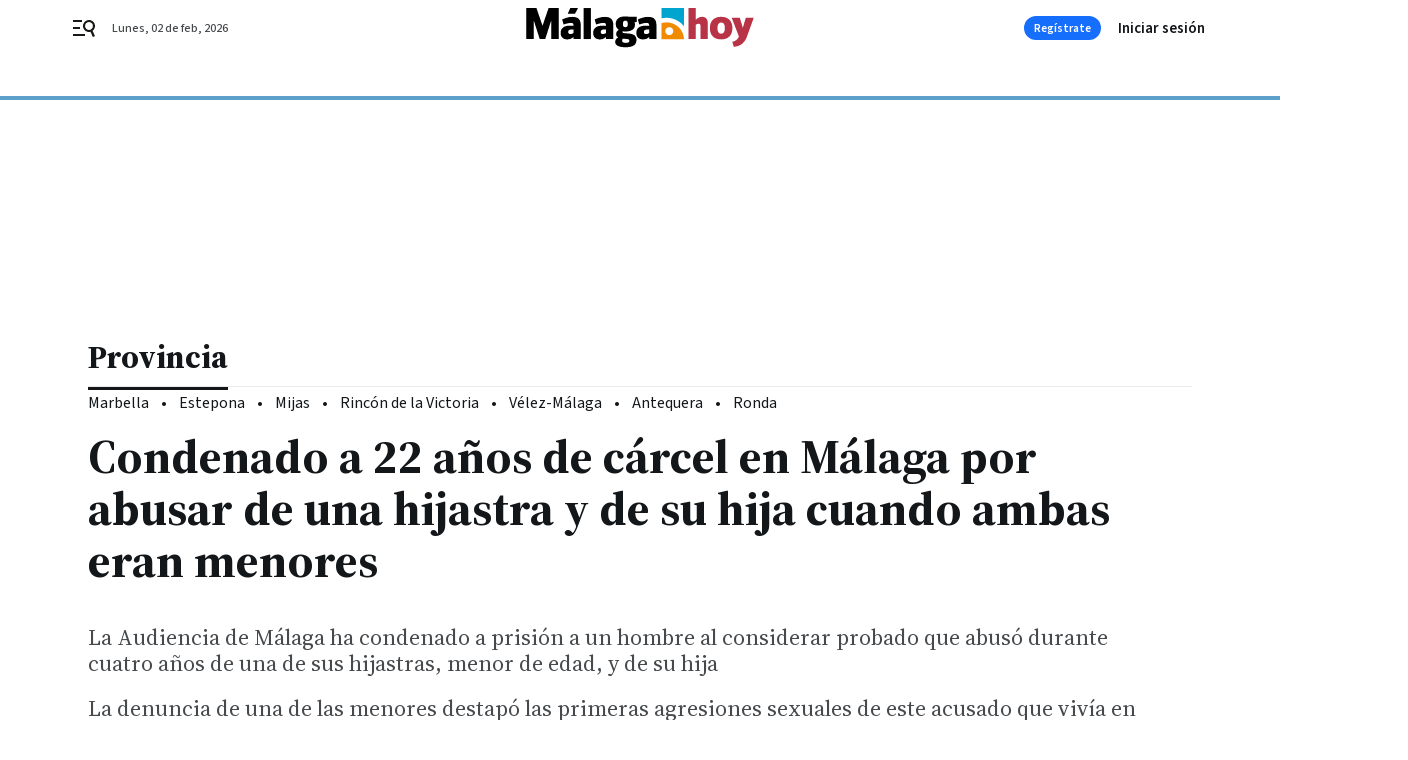

--- FILE ---
content_type: text/html; charset=UTF-8
request_url: https://www.malagahoy.es/provincia/condenado-carcel-malaga-abusar-hijastra-hija-torremolinos_0_1912010343.html
body_size: 47541
content:



<!doctype html>
<html lang="es">
<head>
    <!-- bbnx generated at 2026-02-02T22:09:10+01:00 -->
    <meta charset="UTF-8">
    <meta name="viewport" content="width=device-width, initial-scale=1.0">
    <meta http-equiv="X-UA-Compatible" content="ie=edge">
    <meta name="generator" content="BBT bCube NX">

    <link rel="preconnect" href="https://fonts.googleapis.com">
<link rel="preconnect" href="https://fonts.gstatic.com" crossorigin>
<link href="https://fonts.googleapis.com/css2?family=Source+Sans+3:ital,wght@0,200..900;1,200..900&family=Source+Serif+4:ital,opsz,wght@0,8..60,200..900;1,8..60,200..900&display=swap" rel="stylesheet">

    <link rel="preload" href="/malagahoy/vendor.h-9f04c90ba4f98b79ed48.js" as="script">
    <link rel="preload" href="/malagahoy/app.h-a648188b26831f4a95a4.js" as="script">
    <link rel="preload" href="/malagahoy/app.h-4d4fad39341c592ec736.css" as="style">

    <title>Condenado a 22 años de cárcel en Málaga por abusar de una hijastra y de su hija cuando ambas eran menores</title>
    <meta name="description" content="La Audiencia de Málaga ha condenado a prisión a un hombre al considerar probado que abusó durante cuatro años de una de sus hijastras, menor de edad, y de su hija">            <link rel="canonical" href="https://www.malagahoy.es/provincia/condenado-carcel-malaga-abusar-hijastra-hija-torremolinos_0_1912010343.html">    
            
            <meta property="article:modified_time" content="2024-06-14T17:11:04+02:00">                    <meta property="article:published_time" content="2024-06-14T17:11:04+02:00">                    <meta property="article:section" content="Provincia">                    <meta property="article:tag" content="Tribunales Málaga">                    <meta name="author" content="Agencias">                    <meta http-equiv="Content-Type" content="text/html; charset=UTF-8">                    <meta name="generator" content="BBT bCube NX">                    <meta name="keywords" content="condenado, carcel, malaga, abusar, hijastra, hija, torremolinos">                    <meta property="og:description" content="La Audiencia de Málaga ha condenado a prisión a un hombre al considerar probado que abusó durante cuatro años de una de sus hijastras, menor de edad, y de su hija">                    <meta property="og:image" content="https://static.grupojoly.com/clip/1b19c657-03a6-4c1e-883c-e1266cf583c5_facebook-aspect-ratio_default_0.jpg">                    <meta property="og:image:height" content="628">                    <meta property="og:image:width" content="1200">                    <meta property="og:site_name" content="Málaga Hoy">                    <meta property="og:title" content="Condenado a 22 años de cárcel en Málaga por abusar de una hijastra y de su hija cuando ambas eran menores">                    <meta property="og:type" content="article">                    <meta property="og:url" content="https://www.malagahoy.es/provincia/condenado-carcel-malaga-abusar-hijastra-hija-torremolinos_0_1912010343.html">                    <meta name="publisher" content="Málaga Hoy">                    <meta http-equiv="refresh" content="600">                    <meta name="robots" content="index,follow,max-image-preview:large">                    <meta name="twitter:card" content="summary_large_image">                    <meta name="twitter:description" content="La Audiencia de Málaga ha condenado a prisión a un hombre al considerar probado que abusó durante cuatro años de una de sus hijastras, menor de edad, y de su hija">                    <meta name="twitter:image" content="https://static.grupojoly.com/clip/1b19c657-03a6-4c1e-883c-e1266cf583c5_twitter-aspect-ratio_default_0.jpg">                    <meta name="twitter:title" content="Condenado a 22 años de cárcel en Málaga por abusar de una hijastra y de su hija cuando ambas eran menores">                    <link rel="shortcut icon" href="https://static.grupojoly.com/clip/d7627187-5e50-4300-aa35-5621afa7a809_source-aspect-ratio_default_0.jpg" type="image/x-icon">                    <link rel="apple-touch-icon" href="https://static.grupojoly.com/joly/public/file/2024/0918/09/app-launcher-ma-laga.png">                    <link href="https://www.malagahoy.es/provincia/condenado-carcel-malaga-abusar-hijastra-hija-torremolinos_0_1912010343.amp.html" rel="amphtml">                    <meta property="mrf:canonical" content="https://www.malagahoy.es/provincia/condenado-carcel-malaga-abusar-hijastra-hija-torremolinos_0_1912010343.html">                    <meta property="mrf:authors" content="María José Sánchez Palomo">                    <meta property="mrf:sections" content="Provincia">                    <meta property="mrf:tags" content="noticia_id:22401890">                    <meta property="mrf:tags" content="fechapublicacion:20240614">                    <meta property="mrf:tags" content="lastmodify:mjsanchez">                    <meta property="mrf:tags" content="layout:noticias">                    <meta property="mrf:tags" content="accesstype:abierto">                    <meta property="mrf:tags" content="seotag:tribunales-málaga">                    <meta property="mrf:tags" content="keywords:condenado;carcel;malaga;abusar;hijastra;hija;torremolinos">                    <meta property="mrf:tags" content="categoria:Provincia">                    <meta property="mrf:tags" content="subcategoria:sinct">            
    
    <link rel="preconnect" href="https://static.grupojoly.com">
                                    <script type="application/ld+json">{"@context":"https:\/\/schema.org","@graph":[{"@context":"https:\/\/schema.org","@type":"NewsMediaOrganization","name":"M\u00e1laga Hoy","url":"https:\/\/www.malagahoy.es","logo":{"@type":"ImageObject","url":"https:\/\/www.malagahoy.es\/static\/logos\/malagahoy.svg"},"sameAs":["https:\/\/www.facebook.com\/M%C3%A1laga-Hoy-192212876990\/","https:\/\/twitter.com\/malagahoy_es","https:\/\/www.instagram.com\/malagahoy_es\/","https:\/\/www.youtube.com\/channel\/UCF6MRXTV4iV9eY2ddgXBkTw"],"foundingDate":"2004-05-17T00:00:00+02:00","@id":"https:\/\/www.malagahoy.es#organization"},{"@context":"https:\/\/schema.org","@type":"BreadcrumbList","name":"Condenado a 22 a\u00f1os de c\u00e1rcel en M\u00e1laga por abusar de una hijastra y de su hija cuando ambas eran menores","itemListElement":[{"@type":"ListItem","position":1,"item":{"@type":"CollectionPage","url":"https:\/\/www.malagahoy.es","name":"M\u00e1laga Hoy","@id":"https:\/\/www.malagahoy.es"}},{"@type":"ListItem","position":2,"item":{"@type":"CollectionPage","url":"https:\/\/www.malagahoy.es\/provincia\/","name":"Provincia","@id":"https:\/\/www.malagahoy.es\/provincia\/"}},{"@type":"ListItem","position":3,"item":{"@type":"WebPage","url":"https:\/\/www.malagahoy.es\/provincia\/condenado-carcel-malaga-abusar-hijastra-hija-torremolinos_0_1912010343.html","name":"Condenado a 22 a\u00f1os de c\u00e1rcel en M\u00e1laga por abusar de una hijastra y de su hija cuando ambas eran menores","@id":"https:\/\/www.malagahoy.es\/provincia\/condenado-carcel-malaga-abusar-hijastra-hija-torremolinos_0_1912010343.html"}}],"@id":"https:\/\/www.malagahoy.es\/provincia\/condenado-carcel-malaga-abusar-hijastra-hija-torremolinos_0_1912010343.html#breadcrumb"},{"@context":"https:\/\/schema.org","@type":"NewsArticle","headline":"Condenado a 22 a\u00f1os de c\u00e1rcel en M\u00e1laga por abusar de una hijastra y de su hija cuando ambas eran menores","url":"https:\/\/www.malagahoy.es:443\/provincia\/condenado-carcel-malaga-abusar-hijastra-hija-torremolinos_0_1912010343.html","image":[{"@type":"ImageObject","url":"https:\/\/static.grupojoly.com\/clip\/1b19c657-03a6-4c1e-883c-e1266cf583c5_source-aspect-ratio_1600w_0.jpg","width":1600,"height":1200,"name":"Ciudad de la Justicia, en M\u00e1laga.","author":{"@type":"Person","name":"M.H."}}],"datePublished":"2024-06-14T17:11:04+02:00","dateModified":"2024-06-14T17:11:04+02:00","publisher":{"@id":"https:\/\/www.malagahoy.es#organization"},"author":[{"@type":"Person","name":"Agencias"}],"mainEntityOfPage":"https:\/\/www.malagahoy.es\/provincia\/condenado-carcel-malaga-abusar-hijastra-hija-torremolinos_0_1912010343.html","isAccessibleForFree":true,"articleSection":["Provincia"],"articleBody":"La Audiencia de M\u00e1laga ha condenado a 22 a\u00f1os de prisi\u00f3n a un hombre al considerar probado que abus\u00f3 abus\u00f3durante cuatro a\u00f1os de una de sus hijastras, menor de edad, y, posteriormente, durante el mismo tiempo de su hija, cuya denuncia destap\u00f3 las primeras agresiones sexuales. Seg\u00fan se declara probado en la sentencia, a la que ha tenido acceso Europa Press, el acusado viv\u00eda en Torremolinos (M\u00e1laga) con su esposa y dos hijas s\u00f3lo de la mujer, una en ese momento con nueve a\u00f1os. En fecha no determinada, pero como muy tarde en 2008, cuando esta ten\u00eda 13 a\u00f1os, el procesado comenz\u00f3 los abusos. La resoluci\u00f3n resoluci\u00f3nse\u00f1ala que, \"aprovechando que la mujer no estaba presente y que la ni\u00f1a se hab\u00eda quedado dormida en el sof\u00e1 del sal\u00f3n viendo la televisi\u00f3n, con \u00e1nimo de satisfacer su apetito sexual, comenz\u00f3 a tocarle\", parando cuando ella se despert\u00f3 y se fue a su habitaci\u00f3n. La ni\u00f1a guard\u00f3 silencio sobre lo ocurrido con su padrastro, \"lo que este aprovech\u00f3 y, cada vez que tuvo ocasi\u00f3n, aprovechando que su esposa estaba ausente o que se acostaba antes que ellos, dej\u00e1ndolos en el sal\u00f3n viendo la televisi\u00f3n, para satisfacer su apetito sexual, segu\u00eda siempre la misma din\u00e1mica\", dice el Tribunal. \"Sin saber c\u00f3mo pedir ayuda, puso por escrito lo que le ocurr\u00eda, lo que fue descubierto por su madre\", dice la sentencia, se\u00f1alando que la ni\u00f1a fue obligada a enfrentarse al acusado, que neg\u00f3 todo y la menor \"no fue cre\u00edda por su madre\". Tras ello, \"lejos de detenerse, continu\u00f3, sabedor de que la ni\u00f1a ya no ten\u00eda a quien recurrir\". El procesado \"ejecut\u00f3 estos hechos un n\u00famero no determinado de ocasiones entre 2008, cuando la v\u00edctima contaba con 13 a\u00f1os, y 2012, hasta que cumplidos los 17 a\u00f1os, abandon\u00f3 el hogar familiar. Pero, posteriormente, en 2017, este comenz\u00f3 a abusar de su hija, nacida en 2008, cuando se traslad\u00f3 a vivir a Benalm\u00e1dena (M\u00e1laga). Entonces la ni\u00f1a ten\u00eda nueve a\u00f1os reci\u00e9n cumplidos y el padre presuntamente le realizaba tocamientos, tras lo que le dijo que no contase nada \"porque se lo llevar\u00edan preso, su madre se enfadar\u00eda y ser\u00eda una ruina\". La menor call\u00f3 y el procesado aprovechaba cuando su esposa y madre de la ni\u00f1a estaba fuera para realizar estas acciones. Estos hechos continuaron durante cuatro a\u00f1os hasta que la menor tuvo 13 a\u00f1os y se lo cont\u00f3 a su madre, presentando denuncia en mayo de 2022, momento en el que la hermanastra, que tambi\u00e9n hab\u00eda sido antes v\u00edctima de abusos, con 27 a\u00f1os en ese momento, tambi\u00e9n denunci\u00f3 lo que le hab\u00eda ocurrido a ella. Por estos hechos, se le condena por un delito continuado de abusos sexuales respecto a su hijastra, por el que se le impone la pena de diez a\u00f1os de prisi\u00f3n y la prohibici\u00f3n de aproximarse a ella a menos de 500 metros o comunicarse con ella durante un periodo de 15 a\u00f1os. Tambi\u00e9n se le condena por un delito continuado de agresi\u00f3n sexual, por los actos probados respecto a su hija, y se le impone la pena de 12 a\u00f1os de c\u00e1rcel y la prohibici\u00f3n de comunicarse o acercarse a la v\u00edctima durante 22 a\u00f1os. Asimismo, se le impone diez a\u00f1os de libertad vigilada tras cumplir las penas privativas de libertad. La Sala ha tenido en cuenta la persistencia en el tiempo de las acusaciones de las v\u00edctimas y la existencia de corroboraciones por otros datos, como los informes periciales de psic\u00f3logos aportados; sin que conste en ninguno de los dos casos cuestiones previas de animadversi\u00f3n hacia el acusado. Se impone la pena m\u00e1xima en ambos casos, al considerar \"la extrema gravedad de los hechos declarados probados\" y la \"vulnerabilidad\" de las v\u00edctimas, que se vieron sometidas a \"continuos atentados contra su libertad sexual\" en un caso por parte del marido de su madre y en el otro, por su padre. El Tribunal se\u00f1ala que aprovech\u00f3 en el caso de su hijastra la convivencia familiar y \"la superioridad que ejerc\u00eda sobre la v\u00edctima en su condici\u00f3n de padrastro\"; y en cuanto a su hija, \"esa relaci\u00f3n de parentesco, la escasa edad de la menor, y el temor que ten\u00eda a que a su padre le pasase algo\". Como indemnizaci\u00f3n, el Tribunal le impone que pague a cada una de las v\u00edctimas la cuant\u00eda de 50.000 euros, al considerar que en ambas \"resultan evidentes los da\u00f1os morales que conllevan los atentados sexuales sufridos\"; unos \"ataques a la dignidad e indemnidad de las mismas que se produjeron de una forma reiterada en el tiempo\". ","wordCount":821,"name":"Condenado a 22 a\u00f1os de c\u00e1rcel en M\u00e1laga por abusar de una hijastra y de su hija cuando ambas eran menores","description":"La Audiencia de M\u00e1laga ha condenado a prisi\u00f3n a un hombre al considerar probado que abus\u00f3 durante cuatro a\u00f1os de una de sus hijastras, menor de edad, y de su hija","keywords":["Tribunales M\u00e1laga"]}]}</script>
                <!-- New cookie policies (Marfeel) -->
<script type="text/javascript">
    if (!window.didomiConfig) {
        window.didomiConfig = {};
    }
    if (!window.didomiConfig.notice) {
        window.didomiConfig.notice = {};
    }
    if (!window.didomiConfig.app) {
        window.didomiConfig.app = {};
    }

    // time in seconds pay to reject should be valid. In this example, one day in seconds is 86400.
    window.didomiConfig.app.deniedConsentDuration = 86400;
    window.didomiConfig.notice.enable = false;
</script>
<!-- End New cookie policies (Marfeel) -->

<!-- Didomi CMP -->
<script async type="text/javascript">window.gdprAppliesGlobally=true;(function(){function a(e){if(!window.frames[e]){if(document.body&&document.body.firstChild){var t=document.body;var n=document.createElement("iframe");n.style.display="none";n.name=e;n.title=e;t.insertBefore(n,t.firstChild)}
    else{setTimeout(function(){a(e)},5)}}}function e(n,r,o,c,s){function e(e,t,n,a){if(typeof n!=="function"){return}if(!window[r]){window[r]=[]}var i=false;if(s){i=s(e,t,n)}if(!i){window[r].push({command:e,parameter:t,callback:n,version:a})}}e.stub=true;function t(a){if(!window[n]||window[n].stub!==true){return}if(!a.data){return}
        var i=typeof a.data==="string";var e;try{e=i?JSON.parse(a.data):a.data}catch(t){return}if(e[o]){var r=e[o];window[n](r.command,r.parameter,function(e,t){var n={};n[c]={returnValue:e,success:t,callId:r.callId};a.source.postMessage(i?JSON.stringify(n):n,"*")},r.version)}}
        if(typeof window[n]!=="function"){window[n]=e;if(window.addEventListener){window.addEventListener("message",t,false)}else{window.attachEvent("onmessage",t)}}}e("__tcfapi","__tcfapiBuffer","__tcfapiCall","__tcfapiReturn");a("__tcfapiLocator");(function(e){
        var t=document.createElement("script");t.id="spcloader";t.type="text/javascript";t.async=true;t.src="https://sdk.privacy-center.org/"+e+"/loader.js?target="+document.location.hostname;t.charset="utf-8";var n=document.getElementsByTagName("script")[0];n.parentNode.insertBefore(t,n)})("6e7011c3-735d-4a5c-b4d8-c8b97a71fd01")})();</script>
<!-- End Didomi CMP -->
                                    <script>
    window.adMap = {"networkCode":"","adUnitPath":"","segmentation":{"site":"","domain":"https:\/\/www.malagahoy.es","id":"22401890","type":"content","subtype":"noticias","language":"es","category":["Provincia"],"tags":["Tribunales M\u00e1laga"],"authors":[],"geocont":""},"bannerTop":null,"bannerUnderHeader":{"type":"html","id":1000028,"slotType":"BANNER","minimumReservedHeightMobile":115,"minimumReservedHeightDesktop":265,"name":"Top, Int, Skin RC","active":true,"code":"<div id=\"top\" class=\"henneoHB\"><\/div>\n<div id=\"int\" class=\"henneoHB\"><\/div>\n<div id=\"skin\" class=\"henneoHB\"><\/div>"},"bannerFooter":null,"afterContent":null,"skyLeft":{"type":"html","id":1000027,"slotType":"SKY","minimumReservedHeightMobile":null,"minimumReservedHeightDesktop":600,"name":"Skyizda RC","active":true,"code":"<div id=\"skyizda\" class=\"henneoHB\"><\/div>"},"skyRight":{"type":"html","id":1000026,"slotType":"SKY","minimumReservedHeightMobile":null,"minimumReservedHeightDesktop":600,"name":"Skydcha RC","active":true,"code":"<div id=\"skydcha\" class=\"henneoHB\"><\/div>"},"outOfPage":null,"list":[{"index":3,"position":{"type":"html","id":1000064,"slotType":"RECTANGLE","minimumReservedHeightMobile":250,"minimumReservedHeightDesktop":450,"name":"Intext Contenidos Noticias  MH","active":true,"code":"<div class=\"adv-intext\">\n <script>function a(r){try{for(;r.parent&&r!==r.parent;)r=r.parent;return r}catch(r){return null}}var n=a(window);if(n&&n.document&&n.document.body){var s=document.createElement(\"script\");s.setAttribute(\"data-gdpr-applies\", \"${gdpr}\");s.setAttribute(\"data-consent-string\", \"${gdpr_consent}\");s.src=\"https:\/\/static.sunmedia.tv\/integrations\/808f10a3-fa4e-4831-bee8-fb9f19e63682\/808f10a3-fa4e-4831-bee8-fb9f19e63682.js\",s.async=!0,n.document.body.appendChild(s)}<\/script>\n<\/div>"}}],"vastUrl":"https:\/\/vast.sunmedia.tv\/df40fa1e-ea46-48aa-9f19-57533868f398?rnd=__timestamp__&gdpr=${gdpr}&gdpr_consent=${gdpr_consent}&referrerurl=__page-url__&rw=__player-width__&rh=__player-height__&cp.schain=${supply_chain}&t=${VALUE}","adMapName":"Admap Contenidos con columna derecha Desktop MH","underRecirculationBannerLeft":null,"underRecirculationBannerRight":null} || [];
    window.adMapMobile = {"networkCode":"","adUnitPath":"","segmentation":{"site":"","domain":"https:\/\/www.malagahoy.es","id":"22401890","type":"content","subtype":"noticias","language":"es","category":["Provincia"],"tags":["Tribunales M\u00e1laga"],"authors":[],"geocont":""},"bannerTop":{"type":"html","id":1000024,"slotType":"BANNER","minimumReservedHeightMobile":115,"minimumReservedHeightDesktop":265,"name":"Top, Int RC","active":true,"code":"<div id=\"top\" class=\"henneoHB\"><\/div>\n<div id=\"int\" class=\"henneoHB\"><\/div>"},"bannerUnderHeader":null,"bannerFooter":null,"afterContent":null,"skyLeft":null,"skyRight":null,"outOfPage":null,"list":[{"index":3,"position":{"type":"html","id":1000013,"slotType":"RECTANGLE","minimumReservedHeightMobile":600,"minimumReservedHeightDesktop":600,"name":"Right1 RC","active":true,"code":"<div class=\"henneoHB henneoHB-right\" ><\/div>"}},{"index":5,"position":{"type":"html","id":1000064,"slotType":"RECTANGLE","minimumReservedHeightMobile":250,"minimumReservedHeightDesktop":450,"name":"Intext Contenidos Noticias  MH","active":true,"code":"<div class=\"adv-intext\">\n <script>function a(r){try{for(;r.parent&&r!==r.parent;)r=r.parent;return r}catch(r){return null}}var n=a(window);if(n&&n.document&&n.document.body){var s=document.createElement(\"script\");s.setAttribute(\"data-gdpr-applies\", \"${gdpr}\");s.setAttribute(\"data-consent-string\", \"${gdpr_consent}\");s.src=\"https:\/\/static.sunmedia.tv\/integrations\/808f10a3-fa4e-4831-bee8-fb9f19e63682\/808f10a3-fa4e-4831-bee8-fb9f19e63682.js\",s.async=!0,n.document.body.appendChild(s)}<\/script>\n<\/div>"}},{"index":8,"position":{"type":"html","id":1000014,"slotType":"RECTANGLE","minimumReservedHeightMobile":600,"minimumReservedHeightDesktop":600,"name":"Right2 RC","active":true,"code":"<div class=\"henneoHB henneoHB-right\" ><\/div>"}},{"index":13,"position":{"type":"html","id":1000015,"slotType":"RECTANGLE","minimumReservedHeightMobile":600,"minimumReservedHeightDesktop":600,"name":"Right3 RC","active":true,"code":"<div class=\"henneoHB henneoHB-right\" ><\/div>"}},{"index":17,"position":{"type":"html","id":1000016,"slotType":"RECTANGLE","minimumReservedHeightMobile":600,"minimumReservedHeightDesktop":600,"name":"Right4 RC","active":true,"code":"<div class=\"henneoHB henneoHB-right\" ><\/div>"}}],"vastUrl":"https:\/\/vast.sunmedia.tv\/df40fa1e-ea46-48aa-9f19-57533868f398?rnd=__timestamp__&gdpr=${gdpr}&gdpr_consent=${gdpr_consent}&referrerurl=__page-url__&rw=__player-width__&rh=__player-height__&cp.schain=${supply_chain}&t=${VALUE}","adMapName":"Admap Contenidos Mobile MH","underRecirculationBannerLeft":null,"underRecirculationBannerRight":null} || [];
</script>
                        
            
    
    <!-- Google Analytics -->
    <script>
        window.dataLayer = window.dataLayer || [];
        window.dataLayer.push({
                        'site': 'mhy',                        'categoria': 'Provincia',                        'subcategoria': '',                        'secundarias': '',                        'section': 'Provincia',                        'platform': 'Desktop',                        'layout': 'noticias',                        'createdby': 'mjsanchez',                        'titular': 'Condenado-a-22-años-de-cárcel-en-Málaga-por-abusar-de-una-hijastra-y-de-su-hija-cuando-ambas-eran-menores',                        'fechapublicacion': '20240614',                        'lastmodify': 'mjsanchez',                        'keywords': 'condenado,carcel,malaga,abusar,hijastra,hija,torremolinos',                        'noticia_id': '22401890',                        'seotag': 'tribunales-málaga',                        'title': 'Condenado a 22 años de cárcel en Málaga por abusar de una hijastra y de su hija cuando ambas eran menores',                        'firma': 'Agencias',                        'media_id': '405',                        'author': 'María José Sánchez Palomo',                        'user': 'mjsanchez',                        'image': 'https://static.grupojoly.com/clip/1b19c657-03a6-4c1e-883c-e1266cf583c5_16-9-aspect-ratio_25p_0.jpg',                        'canonical': 'https://www.malagahoy.es/provincia/condenado-carcel-malaga-abusar-hijastra-hija-torremolinos_0_1912010343.html',                        'template': 'normal',                        'op_column': '',                        'fechadeactualizacion': '2024-06-14 17:11:05',                        'accesstype': 'abierto',                        'mediatype': '',                        'user_logged': '0',                        'user_id': '',                        'ga_id': '',                        'su': '',                        'kid': ''                    });
    </script>
    <script>
    function updateDataLayerPlatform() {
        const isMobile = detectMob();
        if (isMobile) {
            window.dataLayer.push({ 'platform': 'Mobile' });
        }
    }

    function detectMob() {
        const toMatch = [
            /Android/i,
            /webOS/i,
            /iPhone/i,
            /iPad/i,
            /iPod/i,
            /BlackBerry/i,
            /Windows Phone/i
        ];

        return toMatch.some((toMatchItem) => {
            return navigator.userAgent.match(toMatchItem);
        });
    }

    updateDataLayerPlatform();
    </script>

        <script>
    window.jolTagManagerId = "GTM-W2RC7Q";
    (function (w, d, s, l, i) {
        w[l] = w[l] || [];
        w[l].push({ 'gtm.start': new Date().getTime(), event: 'gtm.js' });
        const f = d.getElementsByTagName(s)[0],
            j = d.createElement(s),
            dl = l != 'dataLayer' ? '&l=' + l : '';
        j.src = 'https://www.googletagmanager.com/gtm.js?id=' + i + dl;
        j.async = 'true';
        f.parentNode.insertBefore(j, f);
    })(window, document, 'script', 'dataLayer', 'GTM-W2RC7Q');
    </script>
    
<!-- Google Tag Manager (Alayans -> Addoor) -->
<script>(function(w,d,s,l,i){w[l]=w[l]||[]; w[l].push({'gtm.start':new Date().getTime(), event:'gtm.js'});var f=d.getElementsByTagName(s)[0],j=d.createElement(s), dl=l!='dataLayer'?'&l='+l:'';j.async=true;j.src='https://www.googletagmanager.com/gtm.js?id='+i+dl;f.parentNode.insertBefore(j,f);
    })(window,document, 'script', 'dataLayer', 'GTM-P3BNRJ4L'); </script>
<!-- End Google Tag Manager -->
    
                        <style>
        #related-22401890 {
            display: none;
        }
    </style>
    <link rel="preload" href="/malagahoy/brick/hot-topics-joly-default-brick.h-4000022b0ce0748cb21e.css" as="style"><link rel="preload" href="/malagahoy/brick/header-joly-default-brick.h-a32a4154d52e135ce9d3.css" as="style"><link rel="preload" href="/malagahoy/brick/footer-joly-default-brick.h-3e801cf7d1194f866718.css" as="style"><link rel='stylesheet' href='/malagahoy/brick/hot-topics-joly-default-brick.h-4000022b0ce0748cb21e.css'><link rel='stylesheet' href='/malagahoy/brick/header-joly-default-brick.h-a32a4154d52e135ce9d3.css'><link rel='stylesheet' href='/malagahoy/brick/footer-joly-default-brick.h-3e801cf7d1194f866718.css'>

    <link rel="stylesheet" href="/malagahoy/app.h-4d4fad39341c592ec736.css">

                
                                
                    <!-- Seedtag Config -->

<script defer>

function getCookieForSeedtag(name) {
    const cookies = document.cookie.split(";");
    for (let cookie of cookies) {
        cookie = cookie.trim();
        if (cookie.startsWith(name + "=")) {
            try {
                return decodeURIComponent(cookie.substring(name.length + 1));
            } catch (e) {
                return "";
            }
        }
    }
    return "";
}

setTimeout(() => {
    const userSessionCookie = getCookieForSeedtag('nx-session-user');
    let isSubscriber = false;
    if (userSessionCookie) {
        try {
            const userData = JSON.parse(userSessionCookie);
            if (userData && userData.type && userData.type.toString() === '2') {
                isSubscriber = true;
            }
        } catch (e) {
            console.error("Integration Error: Error parsing user session cookie.", e);
        }
    }

    if (!isSubscriber) {
        !function(){window.hb_now=Date.now();var e=document.getElementsByTagName("script")[0],t="https://hb.20m.es/stable/config/grupojoly.com/desktop-mobile.min.js";
        window.location.search.match(/hb_test=true/)&&(t=t.replace("/stable/","/test/"));var n=document.createElement("script");n.async=!0,n.src=t,e.parentNode.insertBefore(n,e)}();
    }
}, 500);

</script>
<!-- Indigitall -->
<script defer type="text/javascript" src="/static/indigitall/sdk.min.js"></script>
<script defer type="text/javascript" src="/static/indigitall/worker.min.js"></script>
<!-- GFK -->

    
    <script defer type="text/javascript">
        var gfkS2sConf = {
            media: "MalagahoyWeb",
            url: "//es-config.sensic.net/s2s-web.js",
            type:     "WEB",
            logLevel: "none"
        };

        (function (w, d, c, s, id, v) {
            if (d.getElementById(id)) {
                return;
            }

            w.gfkS2sConf = c;
            w[id] = {};
            w[id].agents = [];
            var api = ["playStreamLive", "playStreamOnDemand", "stop", "skip", "screen", "volume", "impression"];
            w.gfks = (function () {
                function f(sA, e, cb) {
                    return function () {
                        sA.p = cb();
                        sA.queue.push({f: e, a: arguments});
                    };
                }
                function s(c, pId, cb) {
                    var sA = {queue: [], config: c, cb: cb, pId: pId};
                    for (var i = 0; i < api.length; i++) {
                        var e = api[i];
                        sA[e] = f(sA, e, cb);
                    }
                    return sA;
                }
                return s;
            }());
            w[id].getAgent = function (cb, pId) {
                var a = {
                    a: new w.gfks(c, pId || "", cb || function () {
                        return 0;
                    })
                };
                function g(a, e) {
                    return function () {
                        return a.a[e].apply(a.a, arguments);
                    }
                }
                for (var i = 0; i < api.length; i++) {
                    var e = api[i];
                    a[e] = g(a, e);
                }
                w[id].agents.push(a);
                return a;
            };

            var lJS = function (eId, url) {
                var tag = d.createElement(s);
                var el = d.getElementsByTagName(s)[0];
                tag.id = eId;
                tag.async = true;
                tag.type = 'text/javascript';
                tag.src = url;
                el.parentNode.insertBefore(tag, el);
            };

            if (c.hasOwnProperty(v)) {lJS(id + v, c[v]);}
            lJS(id, c.url);
        })(window, document, gfkS2sConf, 'script', 'gfkS2s', 'visUrl');
    </script>
    <script defer type="text/javascript">
        var agent = gfkS2s.getAgent();
        let c1 = window.location.hostname.replace("www.", "");
        let c2 = "homepage";
        if (window.location.pathname.length > 1) {
            c2 = window.location.pathname;
            if (window.location.pathname.lastIndexOf("/") > 0) {
                c2 = window.location.pathname.substring(1, window.location.pathname.lastIndexOf("/"));
            }
        }
        var customParams = {
            c1: c1,
            c2: c2
        }

        agent.impression("default", customParams);
    </script>
<!-- Marfeel head-->
<script defer type="text/javascript">
    function e(e){var t=!(arguments.length>1&&void 0!==arguments[1])||arguments[1],c=document.createElement("script");c.src=e,t?c.type="module":(c.async=!0,c.type="text/javascript",c.setAttribute("nomodule",""));var n=document.getElementsByTagName("script")[0];n.parentNode.insertBefore(c,n)}function t(t,c,n){var a,o,r;null!==(a=t.marfeel)&&void 0!==a||(t.marfeel={}),null!==(o=(r=t.marfeel).cmd)&&void 0!==o||(r.cmd=[]),t.marfeel.config=n,t.marfeel.config.accountId=c;var i="https://sdk.mrf.io/statics";e("".concat(i,"/marfeel-sdk.js?id=").concat(c),!0),e("".concat(i,"/marfeel-sdk.es5.js?id=").concat(c),!1)}!function(e,c){var n=arguments.length>2&&void 0!==arguments[2]?arguments[2]:{};t(e,c,n)}(window,3358,{} /*config*/);
</script>

<!-- Interstitial Adgage -->
    <script defer src="https://cdn.adkaora.space/grupojoly/generic/prod/adk-init.js" data-version="v3" type="text/javascript"></script>
<!-- Besocy head -->
<script>
(function(d,s,id,h,t){
    var js,r,djs = d.getElementsByTagName(s)[0];
    if (d.getElementById(id)) {return;}
    js = d.createElement('script');js.id =id;js.async=1;
    js.h=h;js.t=t;
    r=encodeURI(btoa(d.referrer));
    js.src="//"+h+"/pixel/js/"+t+"/"+r;
    djs.parentNode.insertBefore(js, djs);
}(document, 'script', 'dogtrack-pixel','joly.spxl.socy.es', 'JOLYOzD0eCrpfv'));
</script>
<!-- Besocy head -->

<script>
    function getCookie(name) {
        const cookies = document.cookie.split(";");
        for (let cookie of cookies) {
            cookie = cookie.trim();
            if (cookie.startsWith(name + "=")) {
                try {
                    return decodeURIComponent(cookie.substring(name.length + 1));
                } catch (e) {
                    return "";
                }
            }
        }
        return "";
    }

    let isSubscriber = false;
    const userSessionCookie = getCookie('nx-session-user');

    let parsedUserData = null;

    if (userSessionCookie) {
        try {
            const userData = JSON.parse(userSessionCookie);
            parsedUserData = userData;

            if (userData && userData.type && userData.type.toString() === '2') {
                isSubscriber = true;
            }

            document.addEventListener("DOMContentLoaded", function() {
                const headerbtnsubscription = document.getElementById('headerbtnsubscription');
                if (headerbtnsubscription) {
                    if (isSubscriber) {
                        headerbtnsubscription.style.display = 'none';
                    } else {
                        headerbtnsubscription.style.display = 'flex';
                    }
                }
            });
        } catch (e) {
            console.error("Integration Error: Error parsing user session cookie.", e);
        }
    }

        </script>
<!-- Permutive -->


        
<script defer type="text/javascript" src="https://cdns.gigya.com/js/gigya.js?apiKey=3_R3IcsIgkTf5H6458Stvl9Xy1n_OZZEgEjAP5nXYM_jJQa9se-oRSDdZpfBCMMCtH">
    {
        'lang': 'es',
        'sessionExpiration': 2592000,
    }
</script>
        
    <style>@media all and (max-width: 768px) {#id-bannerTop { min-height: 115px; }} </style>
<style>@media all and (min-width: 769px) {#id-bannerUnderHeader { min-height: 265px; }} </style>
<style>@media all and (min-width: 1100px) {#id-1000064-advertising--desktop { min-height: 486px; }} </style>
<style>@media all and (max-width: 1099px) {#id-1000013-advertising--mobile { min-height: 636px; }} </style>
<style>@media all and (max-width: 1099px) {#id-1000064-advertising--mobile { min-height: 286px; }} </style>
<style>@media all and (max-width: 1099px) {#id-1000014-advertising--mobile { min-height: 636px; }} </style>

    <script>
    function getCookie(name) {
        const cookies = document.cookie.split(";");
        for (let cookie of cookies) {
            cookie = cookie.trim();
            if (cookie.startsWith(name + "=")) {
                try {
                    return decodeURIComponent(cookie.substring(name.length + 1));
                } catch (e) {
                    return "";
                }
            }
        }
        return "";
    }
    let isSubscriberCaseAdWall = false;
    const userSessionCookie = getCookie('nx-session-user');
    if (userSessionCookie) {
        try {
            const userData = JSON.parse(userSessionCookie);
            if (userData && userData.type && userData.type.toString() === '2') {
                isSubscriberCaseAdWall = true;
            }
        } catch (e) {
            console.error("Integration Error: Error parsing user session cookie.", e);
        }
    }
    window.yieldMasterCmd = window.yieldMasterCmd || [];
    window.yieldMasterCmd.push(function() { window.yieldMaster.init({ pageVersionAutodetect: true, enableAdUnits: isSubscriberCaseAdWall ? [] : ['MLG_ADWALL'] }); });
</script>
</head>


<body class="web-mode malagahoy  sky-grid sky-grid-content">

  
      <!-- Global site tag (gtag.js) - Google Analytics -->

    <!-- Google Tag Manager (noscript) -->
    <noscript><iframe src="https://www.googletagmanager.com/ns.html?id=GTM-W2RC7Q"
                      height="0" width="0" style="display:none;visibility:hidden"></iframe></noscript>
    <!-- End Google Tag Manager (noscript) -->
  
        
            <!-- Begin comScore Tag -->
        <script>
            var _comscore = _comscore || [];
            _comscore.push({ c1: "2", c2: "14621244" });
            (function() {
                var s = document.createElement("script"), el = document.getElementsByTagName("script")[0]; s.async = true;
                s.src = "https://sb.scorecardresearch.com/cs/14621244/beacon.js";
                el.parentNode.insertBefore(s, el);
            })();
        </script>
        <noscript>
            <img src="https://sb.scorecardresearch.com/p?c1=2&c2=14621244&cv=3.6&cj=1" alt="comScore">
        </noscript>
        <!-- End comScore Tag -->
    
  
  
<div id="app">
    <page-variables :content-id="22401890"                    :running-in-showroom="false"
                    :site-url="&quot;https:\/\/www.malagahoy.es&quot;"
                    :site="{&quot;id&quot;:20,&quot;name&quot;:&quot;M\u00e1laga Hoy&quot;,&quot;alias&quot;:&quot;malagahoy&quot;,&quot;url&quot;:&quot;https:\/\/www.malagahoy.es&quot;,&quot;staticUrl&quot;:null,&quot;scheme&quot;:&quot;https&quot;,&quot;mediaId&quot;:10}"
                    :preview="false"
                    :feature-flags="{&quot;CmsAuditLog.enabled&quot;:true,&quot;ManualContentIdInBoardsAndComposition.enabled&quot;:true,&quot;ShowLanguageToolFAB.Enabled&quot;:true}"></page-variables>
                                            <nx-paywall-manager :content-id="22401890"></nx-paywall-manager>
            <nx-paywall-version-testing></nx-paywall-version-testing>
            
            
                        <aside id="id-bannerTop" data-ad-type="bannerTop">
                <nx-advertising-position type="bannerTop"></nx-advertising-position>
            </aside>
            
            
            
        
            <div class="top_container">
                        <nav aria-label="Saltar al contenido">
                <a href="#content-body" tabindex="0" class="sr-only gl-accessibility">Ir al contenido</a>
            </nav>
            
                                            
                

            
                                            
                
<nx-header-joly-default inline-template>
    <header class="bbnx-header malagahoy   "
            :class="{
            'sticky': this.headerSticky,
            'stickeable': this.headerStickable,
            'open_menu': this.openMenu,
            'open_search': this.openSearch }">
        <div class="bbnx-header-wrapper">
            <button class="burger"
                    aria-expanded="false"
                    @click.stop="toggleMenu"
                    aria-label="header.menu.open">
                <span class="sr-only">header.menu.open</span>
                <svg width="24" height="24" viewBox="0 0 24 24" fill="none" xmlns="http://www.w3.org/2000/svg">
<path fill-rule="evenodd" clip-rule="evenodd" d="M10 4H1V6H10V4ZM13 18H1V20H13V18ZM1 11H8V13H1V11ZM22.6453 12.0163C23.7635 8.89772 22.15 5.46926 19.0388 4.35308C15.9275 3.23699 12.4933 4.85461 11.3627 7.96875C10.2322 11.0829 11.8322 14.5178 14.939 15.6462C16.1126 16.0666 17.3318 16.0999 18.4569 15.8118L20.8806 21L22.9881 20.0095L20.5604 14.812C21.4838 14.1292 22.2237 13.1761 22.6453 12.0163ZM13.3081 8.64794C14.061 6.60972 16.3173 5.56022 18.3531 6.30143C20.3991 7.05629 21.4422 9.32957 20.6794 11.3795L20.6208 11.5266C19.8047 13.463 17.6031 14.4318 15.6213 13.6973C13.5898 12.9445 12.5552 10.6862 13.3081 8.64794Z" fill="#1A1813"/>
</svg>

            </button>
            <span class="register-date register-date--xl A-100-500-500-N" v-text="dateTimeNow"></span>
                        <a href="/" class="logo" title="Ir a Málaga Hoy">
                                                            <svg width="256" height="45" viewBox="0 0 256 45" fill="none" xmlns="http://www.w3.org/2000/svg">
<g id="Vector">
<path d="M152.067 17.0263C153.936 16.4452 155.894 16.1439 157.888 16.1439C163.1 16.1439 168.096 18.2135 171.783 21.9006C175.316 25.43 177.368 30.1753 177.529 35.1501H152.067V17.0263ZM157.781 29.2068C158.624 30.0533 159.771 30.5303 160.969 30.5303C162.167 30.5303 163.311 30.0569 164.154 29.2068C164.997 28.3604 165.474 27.2162 165.474 26.0182C165.474 24.8202 164.997 23.6797 164.154 22.8368C163.311 21.9867 162.164 21.5133 160.969 21.5133C159.775 21.5133 158.627 21.9867 157.781 22.8368C156.938 23.6797 156.461 24.8274 156.461 26.0182C156.461 27.209 156.938 28.3604 157.781 29.2068Z" fill="#F08A00"/>
<path d="M152.067 0H177.583V20.7601C176.92 19.8885 176.191 19.0599 175.406 18.2744C170.765 13.626 164.459 11.0149 157.892 11.0149C155.916 11.0149 153.964 11.2516 152.071 11.7107V0H152.067Z" fill="#00A5CF"/>
<path d="M36.6063 34.9456V0.0502196H25.1646C25.1251 0.168582 18.3282 19.9351 18.3282 19.9351C18.3282 19.9351 11.5314 0.168582 11.4919 0.0502196H0V34.9456H8.52209V14.6124L8.69426 14.5837C8.69426 14.5837 15.1647 34.8201 15.2042 34.942H21.4021C21.4415 34.8237 27.912 14.5837 27.912 14.5837L28.0842 14.6124V34.9456H36.6063Z" fill="black"/>
<path d="M57.2751 1.95633C57.8071 0.944161 58.2317 0.136456 58.2773 0.0502196H49.5257C49.4916 0.126339 48.0994 3.36611 47.3158 5.18976L46.7962 6.39875H54.9381C54.9706 6.34079 56.3024 3.80684 57.2751 1.95633Z" fill="black"/>
<path d="M72.7678 0.0502196V34.9456H64.5757V0.0502196H72.7678Z" fill="black"/>
<path d="M124.349 9.78821H124.345V9.78462L124.349 9.78821Z" fill="black"/>
<path fill-rule="evenodd" clip-rule="evenodd" d="M124.345 9.78821V15.8426C124.187 15.8534 121.63 15.9682 121.63 15.9682L121.727 16.1009C122.164 16.6963 122.387 17.5212 122.387 18.5542C122.387 25.0749 116.44 26.445 111.451 26.445C110.375 26.445 109.392 26.3374 108.75 26.1473L108.685 26.1294L108.65 26.1868C108.513 26.4128 108.327 26.7463 108.327 27.0333C108.327 28.034 109.123 28.1703 110.342 28.2707L115.482 28.719C121.321 29.2212 124.04 31.5561 124.04 36.0754C124.04 41.5022 120.023 44.142 111.763 44.142C104.033 44.142 100.113 42.1191 100.113 38.1235C100.113 35.9714 101.168 34.3646 103.338 33.206L103.474 33.1343L103.345 33.0518C101.914 32.1731 101.218 30.9249 101.218 29.2319C101.218 27.2807 102.179 25.7384 104.069 24.6481L104.195 24.5763L104.073 24.4974C103.058 23.8626 100.701 21.9437 100.701 17.9193C100.701 12.446 104.518 9.43312 111.454 9.43312C112.599 9.43312 113.499 9.55149 114.291 9.65909C115.124 9.77028 115.845 9.86353 116.609 9.78821H124.345ZM108.653 34.4793L108.682 34.4363L113.348 34.8918C114.987 35.0281 115.999 35.4155 115.999 36.9219C115.999 38.4283 114.647 39.2605 111.974 39.2605C109.302 39.2605 107.857 38.4319 107.857 36.7282C107.857 36.0324 108.122 35.2756 108.65 34.4829L108.653 34.4793ZM111.515 21.5922C109.571 21.5922 108.739 20.4946 108.739 17.9193C108.739 15.4804 109.672 14.2429 111.515 14.2429C113.47 14.2429 114.342 15.3764 114.342 17.9193C114.342 20.4946 113.495 21.5922 111.515 21.5922Z" fill="black"/>
<path fill-rule="evenodd" clip-rule="evenodd" d="M137.06 9.96757C132.401 9.96757 128.56 11.6175 126.02 12.7114C126.02 12.7114 125.694 12.8513 125.59 12.8943C125.629 13.0378 127.107 18.3964 127.154 18.565C127.272 18.5291 127.57 18.4359 127.57 18.4359C130.009 17.6719 133.047 16.725 135.586 16.725C137.444 16.725 138.276 17.4961 138.276 19.2285V19.867H134.621C127.487 19.867 123.872 22.6288 123.872 28.0734C123.872 34.8273 129.632 35.3509 131.397 35.3509C134.151 35.3509 136.35 34.4937 138.129 32.729L138.28 32.582V34.9456H146.472V19.0779C146.472 12.8621 143.484 9.96757 137.071 9.96757H137.06ZM138.269 28.181L138.032 28.3137L138.025 28.3178C137.275 28.7446 136.149 29.3862 134.872 29.3862C133.247 29.3862 132.39 28.5397 132.39 26.94C132.39 25.1395 133.602 24.189 135.891 24.189H138.272V28.1774L138.269 28.181Z" fill="black"/>
<path fill-rule="evenodd" clip-rule="evenodd" d="M77.4628 12.715C80.0022 11.6211 83.8436 9.96757 88.51 9.96757H88.5136C94.9267 9.96757 97.9144 12.8621 97.9144 19.0779V34.9456H89.7187V32.5784L89.5681 32.729C87.7998 34.4937 85.5976 35.3509 82.8394 35.3509C81.0747 35.3509 75.3144 34.8273 75.3144 28.0734C75.3144 22.6288 78.9298 19.867 86.0674 19.867H89.7187V19.2285C89.7187 17.4961 88.8938 16.725 87.0358 16.725C84.4892 16.725 81.4549 17.6719 79.0123 18.4359C79.0123 18.4359 78.7182 18.5291 78.5998 18.565C78.5532 18.3964 77.079 13.0378 77.0396 12.8943C77.1436 12.8513 77.4628 12.715 77.4628 12.715ZM89.4928 28.3102L89.7151 28.181H89.7187V24.1926H87.3407C85.0488 24.1926 83.8365 25.1431 83.8365 26.9436C83.8365 28.5433 84.6937 29.3898 86.3185 29.3898C87.6035 29.3898 88.7348 28.7432 89.4881 28.3128L89.4928 28.3102Z" fill="black"/>
<path fill-rule="evenodd" clip-rule="evenodd" d="M51.9217 9.96757C47.2576 9.96757 43.4177 11.6194 40.8747 12.7134L40.8709 12.715C40.8709 12.715 40.5517 12.8513 40.4477 12.8943C40.4871 13.0378 41.9613 18.3964 42.0079 18.565C42.1263 18.5291 42.4204 18.4359 42.4204 18.4359C44.863 17.6719 47.8973 16.725 50.4439 16.725C52.3019 16.725 53.1268 17.4961 53.1268 19.2285V19.867H49.4719C42.3379 19.867 38.7225 22.6288 38.7225 28.0734C38.7225 34.8273 44.4828 35.3509 46.2474 35.3509C49.0056 35.3509 51.2079 34.4937 52.9798 32.729L53.1304 32.5784V34.9456H61.3261V19.0779C61.3261 12.8621 58.3383 9.96757 51.9217 9.96757ZM53.1268 28.181L52.8901 28.3137L52.883 28.3178C52.1333 28.7446 51.0066 29.3862 49.7302 29.3862C48.1054 29.3862 47.2481 28.5397 47.2481 26.94C47.2481 25.1395 48.4569 24.189 50.7488 24.189H53.1304V28.1774L53.1268 28.181Z" fill="black"/>
<path d="M190.642 13.2781V0.0179293H182.454V34.9097H190.646V18.9523L190.689 18.9272L190.698 18.9217C191.375 18.5151 192.628 17.7615 193.96 17.7615C195.373 17.7615 196.091 18.5506 196.091 20.1037V34.9097H204.286V17.3742C204.286 12.6325 201.977 9.91016 197.952 9.91016C194.261 9.91016 192.07 11.951 190.893 13.0486L190.642 13.2781Z" fill="#B93346"/>
<path fill-rule="evenodd" clip-rule="evenodd" d="M219.304 9.90657C211.241 9.90657 206.618 14.5406 206.618 22.6144C206.618 30.6881 211.241 35.3222 219.304 35.3222C227.367 35.3222 231.99 30.5698 231.99 22.6144C231.99 14.659 227.367 9.90657 219.304 9.90657ZM219.304 28.9306C216.542 28.9306 215.143 26.8037 215.143 22.6144C215.143 18.4251 216.503 16.2981 219.304 16.2981C222.105 16.2981 223.465 18.3641 223.465 22.6144C223.465 26.8647 222.105 28.9306 219.304 28.9306Z" fill="#B93346"/>
<path d="M256 10.918C255.917 11.1512 248.841 30.7706 248.841 30.7706C245.756 39.386 242.03 42.5567 233.533 43.7869C233.49 43.6435 231.926 38.2813 231.883 38.1235C235.645 36.9865 237.826 35.4047 238.737 33.1594L239.228 31.9614C239.228 31.9614 231.251 11.1548 231.162 10.918H240.236C240.276 11.04 243.69 22.3346 243.69 22.3346C243.69 22.3346 247.001 11.0436 247.037 10.918H256Z" fill="#B93346"/>
</g>
</svg>

                                                    </a>
                            <ul class="navigation">
                                            <li class="navigation-item">
                                                            <a class="navigation-item-title A-200-700-500-C" title="Málaga"
                                   href="https://www.malagahoy.es/malaga/"
                                                                      rel="noreferrer">
                                   Málaga
                                                                          <span class="navigation-item-icon"><svg height="5" viewBox="0 0 10 5" width="10" xmlns="http://www.w3.org/2000/svg"><path d="m0 0 5 5 5-5z"/></svg>
</span>
                                                                   </a>
                                                                                        <ul class="navigation-item-children" aria-expanded="true">
                                                                            <li>
                                                                                            <a class="navigation-item-children-title A-200-300-500-N"
                                                   title="La farola"
                                                   href="https://www.malagahoy.es/la-farola/"
                                                                                                       rel="noreferrer">
                                                   La farola
                                                </a>
                                                                                    </li>
                                                                            <li>
                                                                                            <a class="navigation-item-children-title A-200-300-500-N"
                                                   title="Feria de Málaga"
                                                   href="https://www.malagahoy.es/feria_de_malaga/"
                                                                                                       rel="noreferrer">
                                                   Feria de Málaga
                                                </a>
                                                                                    </li>
                                                                            <li>
                                                                                            <a class="navigation-item-children-title A-200-300-500-N"
                                                   title="Semana Santa"
                                                   href="https://www.malagahoy.es/semanasanta/"
                                                                                                       rel="noreferrer">
                                                   Semana Santa
                                                </a>
                                                                                    </li>
                                                                    </ul>
                                                    </li>
                                            <li class="navigation-item">
                                                            <a class="navigation-item-title A-200-700-500-C" title="Provincia"
                                   href="https://www.malagahoy.es/provincia/"
                                                                      rel="noreferrer">
                                   Provincia
                                                                          <span class="navigation-item-icon"><svg height="5" viewBox="0 0 10 5" width="10" xmlns="http://www.w3.org/2000/svg"><path d="m0 0 5 5 5-5z"/></svg>
</span>
                                                                   </a>
                                                                                        <ul class="navigation-item-children" aria-expanded="true">
                                                                            <li>
                                                                                            <a class="navigation-item-children-title A-200-300-500-N"
                                                   title="Marbella"
                                                   href="https://www.malagahoy.es/marbella/"
                                                                                                       rel="noreferrer">
                                                   Marbella
                                                </a>
                                                                                    </li>
                                                                            <li>
                                                                                            <a class="navigation-item-children-title A-200-300-500-N"
                                                   title="Estepona"
                                                   href="https://www.malagahoy.es/estepona/"
                                                                                                       rel="noreferrer">
                                                   Estepona
                                                </a>
                                                                                    </li>
                                                                            <li>
                                                                                            <a class="navigation-item-children-title A-200-300-500-N"
                                                   title="Mijas"
                                                   href="https://www.malagahoy.es/mijas/"
                                                                                                       rel="noreferrer">
                                                   Mijas
                                                </a>
                                                                                    </li>
                                                                            <li>
                                                                                            <a class="navigation-item-children-title A-200-300-500-N"
                                                   title="Rincón de la Victoria"
                                                   href="https://www.malagahoy.es/rincon-de-la-victoria/"
                                                                                                       rel="noreferrer">
                                                   Rincón de la Victoria
                                                </a>
                                                                                    </li>
                                                                            <li>
                                                                                            <a class="navigation-item-children-title A-200-300-500-N"
                                                   title="Vélez-Málaga"
                                                   href="https://www.malagahoy.es/velez-malaga/"
                                                                                                       rel="noreferrer">
                                                   Vélez-Málaga
                                                </a>
                                                                                    </li>
                                                                            <li>
                                                                                            <a class="navigation-item-children-title A-200-300-500-N"
                                                   title="Antequera"
                                                   href="https://www.malagahoy.es/antequera/"
                                                                                                       rel="noreferrer">
                                                   Antequera
                                                </a>
                                                                                    </li>
                                                                            <li>
                                                                                            <a class="navigation-item-children-title A-200-300-500-N"
                                                   title="Ronda"
                                                   href="https://www.malagahoy.es/ronda/"
                                                                                                       rel="noreferrer">
                                                   Ronda
                                                </a>
                                                                                    </li>
                                                                    </ul>
                                                    </li>
                                            <li class="navigation-item">
                                                            <a class="navigation-item-title A-200-700-500-C" title="Andalucía"
                                   href="https://www.malagahoy.es/andalucia/"
                                                                      rel="noreferrer">
                                   Andalucía
                                                                          <span class="navigation-item-icon"><svg height="5" viewBox="0 0 10 5" width="10" xmlns="http://www.w3.org/2000/svg"><path d="m0 0 5 5 5-5z"/></svg>
</span>
                                                                   </a>
                                                                                        <ul class="navigation-item-children" aria-expanded="true">
                                                                            <li>
                                                                                            <a class="navigation-item-children-title A-200-300-500-N"
                                                   title="Almería"
                                                   href="https://www.diariodealmeria.es/almeria/"
                                                   target="_blank"                                                    rel="noreferrer">
                                                   Almería
                                                </a>
                                                                                    </li>
                                                                            <li>
                                                                                            <a class="navigation-item-children-title A-200-300-500-N"
                                                   title="Cádiz"
                                                   href="https://www.diariodecadiz.es/cadiz/"
                                                   target="_blank"                                                    rel="noreferrer">
                                                   Cádiz
                                                </a>
                                                                                    </li>
                                                                            <li>
                                                                                            <a class="navigation-item-children-title A-200-300-500-N"
                                                   title="Córdoba"
                                                   href="https://www.eldiadecordoba.es/cordoba/"
                                                   target="_blank"                                                    rel="noreferrer">
                                                   Córdoba
                                                </a>
                                                                                    </li>
                                                                            <li>
                                                                                            <a class="navigation-item-children-title A-200-300-500-N"
                                                   title="Granada"
                                                   href="https://www.granadahoy.com/granada/"
                                                   target="_blank"                                                    rel="noreferrer">
                                                   Granada
                                                </a>
                                                                                    </li>
                                                                            <li>
                                                                                            <a class="navigation-item-children-title A-200-300-500-N"
                                                   title="Huelva"
                                                   href="https://www.huelvainformacion.es/huelva/"
                                                   target="_blank"                                                    rel="noreferrer">
                                                   Huelva
                                                </a>
                                                                                    </li>
                                                                            <li>
                                                                                            <a class="navigation-item-children-title A-200-300-500-N"
                                                   title="Jaén"
                                                   href="https://www.jaenhoy.es/jaen/"
                                                   target="_blank"                                                    rel="noreferrer">
                                                   Jaén
                                                </a>
                                                                                    </li>
                                                                            <li>
                                                                                            <a class="navigation-item-children-title A-200-300-500-N"
                                                   title="Málaga"
                                                   href="https://www.malagahoy.es/malaga/"
                                                                                                       rel="noreferrer">
                                                   Málaga
                                                </a>
                                                                                    </li>
                                                                            <li>
                                                                                            <a class="navigation-item-children-title A-200-300-500-N"
                                                   title="Sevilla"
                                                   href="https://www.diariodesevilla.es/sevilla/"
                                                   target="_blank"                                                    rel="noreferrer">
                                                   Sevilla
                                                </a>
                                                                                    </li>
                                                                    </ul>
                                                    </li>
                                            <li class="navigation-item">
                                                            <a class="navigation-item-title A-200-700-500-C" title="España"
                                   href="https://www.malagahoy.es/espana/"
                                                                      rel="noreferrer">
                                   España
                                                                   </a>
                                                                                </li>
                                            <li class="navigation-item">
                                                            <a class="navigation-item-title A-200-700-500-C" title="Economía"
                                   href="https://www.malagahoy.es/economia/"
                                                                      rel="noreferrer">
                                   Economía
                                                                   </a>
                                                                                </li>
                                            <li class="navigation-item">
                                                            <a class="navigation-item-title A-200-700-500-C" title="Sociedad"
                                   href="https://www.malagahoy.es/sociedad/"
                                                                      rel="noreferrer">
                                   Sociedad
                                                                          <span class="navigation-item-icon"><svg height="5" viewBox="0 0 10 5" width="10" xmlns="http://www.w3.org/2000/svg"><path d="m0 0 5 5 5-5z"/></svg>
</span>
                                                                   </a>
                                                                                        <ul class="navigation-item-children" aria-expanded="true">
                                                                            <li>
                                                                                            <a class="navigation-item-children-title A-200-300-500-N"
                                                   title="Salud"
                                                   href="https://www.malagahoy.es/salud/"
                                                                                                       rel="noreferrer">
                                                   Salud
                                                </a>
                                                                                    </li>
                                                                            <li>
                                                                                            <a class="navigation-item-children-title A-200-300-500-N"
                                                   title="Tecnología y Ciencia"
                                                   href="https://www.malagahoy.es/tecnologia/"
                                                                                                       rel="noreferrer">
                                                   Tecnología y Ciencia
                                                </a>
                                                                                    </li>
                                                                            <li>
                                                                                            <a class="navigation-item-children-title A-200-300-500-N"
                                                   title="Medio ambiente"
                                                   href="https://www.malagahoy.es/medio-ambiente/"
                                                                                                       rel="noreferrer">
                                                   Medio ambiente
                                                </a>
                                                                                    </li>
                                                                            <li>
                                                                                            <a class="navigation-item-children-title A-200-300-500-N"
                                                   title="Motor"
                                                   href="https://www.malagahoy.es/motor/"
                                                                                                       rel="noreferrer">
                                                   Motor
                                                </a>
                                                                                    </li>
                                                                            <li>
                                                                                            <a class="navigation-item-children-title A-200-300-500-N"
                                                   title="De compras"
                                                   href="https://www.diariodesevilla.es/de_compras/"
                                                                                                       rel="noreferrer">
                                                   De compras
                                                </a>
                                                                                    </li>
                                                                    </ul>
                                                    </li>
                                            <li class="navigation-item">
                                                            <a class="navigation-item-title A-200-700-500-C" title="Málaga CF"
                                   href="https://www.malagahoy.es/malaga_cf/"
                                                                      rel="noreferrer">
                                   Málaga CF
                                                                   </a>
                                                                                </li>
                                            <li class="navigation-item">
                                                            <a class="navigation-item-title A-200-700-500-C" title="Unicaja"
                                   href="https://www.malagahoy.es/unicaja/"
                                                                      rel="noreferrer">
                                   Unicaja
                                                                   </a>
                                                                                </li>
                                            <li class="navigation-item">
                                                            <a class="navigation-item-title A-200-700-500-C" title="Cultura"
                                   href="https://www.malagahoy.es/ocio/"
                                                                      rel="noreferrer">
                                   Cultura
                                                                   </a>
                                                                                </li>
                                            <li class="navigation-item">
                                                            <a class="navigation-item-title A-200-700-500-C" title="Opinión"
                                   href="https://www.malagahoy.es/opinion/"
                                                                      rel="noreferrer">
                                   Opinión
                                                                          <span class="navigation-item-icon"><svg height="5" viewBox="0 0 10 5" width="10" xmlns="http://www.w3.org/2000/svg"><path d="m0 0 5 5 5-5z"/></svg>
</span>
                                                                   </a>
                                                                                        <ul class="navigation-item-children" aria-expanded="true">
                                                                            <li>
                                                                                            <a class="navigation-item-children-title A-200-300-500-N"
                                                   title="Editorial"
                                                   href="https://www.malagahoy.es/opinion/editorial/"
                                                                                                       rel="noreferrer">
                                                   Editorial
                                                </a>
                                                                                    </li>
                                                                            <li>
                                                                                            <a class="navigation-item-children-title A-200-300-500-N"
                                                   title="Artículos"
                                                   href="https://www.malagahoy.es/opinion/articulos/"
                                                                                                       rel="noreferrer">
                                                   Artículos
                                                </a>
                                                                                    </li>
                                                                            <li>
                                                                                            <a class="navigation-item-children-title A-200-300-500-N"
                                                   title="Tribuna"
                                                   href="https://www.malagahoy.es/opinion/tribuna/"
                                                                                                       rel="noreferrer">
                                                   Tribuna
                                                </a>
                                                                                    </li>
                                                                            <li>
                                                                                            <a class="navigation-item-children-title A-200-300-500-N"
                                                   title="Análisis"
                                                   href="https://www.malagahoy.es/opinion/analisis/"
                                                                                                       rel="noreferrer">
                                                   Análisis
                                                </a>
                                                                                    </li>
                                                                    </ul>
                                                    </li>
                                    </ul>
            
            <nx-header-user-button v-if="webHasUsers"
                                   site-url="https://www.malagahoy.es"
                                   class="user  header-user-button--right">
            </nx-header-user-button>
            <div class="register">
                <span v-if="!currentUser" class="register-date register-date--xs A-100-500-500-N" v-text="dateTimeNow"></span>

                                    <button v-cloak v-if="!currentUser && webHasUsers && viewButtonRegister" class="register-button A-100-700-500-N"
                            @click="goToRegister">Regístrate</button>
                            </div>
        </div>

        <div class="burger-menu">
            <div class="burger-menu-header">
                <button class="burger-menu-header--close"
                        aria-expanded="false"
                        @click="closeMenuAndSearch"
                        aria-label="Cerrar navegación">
                    <svg height="10" viewBox="0 0 12 10" width="12" xmlns="http://www.w3.org/2000/svg"><path d="m17 8.00714286-1.0071429-1.00714286-3.9928571 3.9928571-3.99285714-3.9928571-1.00714286 1.00714286 3.9928571 3.99285714-3.9928571 3.9928571 1.00714286 1.0071429 3.99285714-3.9928571 3.9928571 3.9928571 1.0071429-1.0071429-3.9928571-3.9928571z" transform="translate(-6 -7)"/></svg>
                </button>
                <a href="/" class="burger-menu-header--logo"
                   aria-hidden="true">
                                            <svg width="256" height="45" viewBox="0 0 256 45" fill="none" xmlns="http://www.w3.org/2000/svg">
<g id="Vector">
<path d="M152.067 17.0263C153.936 16.4452 155.894 16.1439 157.888 16.1439C163.1 16.1439 168.096 18.2135 171.783 21.9006C175.316 25.43 177.368 30.1753 177.529 35.1501H152.067V17.0263ZM157.781 29.2068C158.624 30.0533 159.771 30.5303 160.969 30.5303C162.167 30.5303 163.311 30.0569 164.154 29.2068C164.997 28.3604 165.474 27.2162 165.474 26.0182C165.474 24.8202 164.997 23.6797 164.154 22.8368C163.311 21.9867 162.164 21.5133 160.969 21.5133C159.775 21.5133 158.627 21.9867 157.781 22.8368C156.938 23.6797 156.461 24.8274 156.461 26.0182C156.461 27.209 156.938 28.3604 157.781 29.2068Z" fill="#F08A00"/>
<path d="M152.067 0H177.583V20.7601C176.92 19.8885 176.191 19.0599 175.406 18.2744C170.765 13.626 164.459 11.0149 157.892 11.0149C155.916 11.0149 153.964 11.2516 152.071 11.7107V0H152.067Z" fill="#00A5CF"/>
<path d="M36.6063 34.9456V0.0502196H25.1646C25.1251 0.168582 18.3282 19.9351 18.3282 19.9351C18.3282 19.9351 11.5314 0.168582 11.4919 0.0502196H0V34.9456H8.52209V14.6124L8.69426 14.5837C8.69426 14.5837 15.1647 34.8201 15.2042 34.942H21.4021C21.4415 34.8237 27.912 14.5837 27.912 14.5837L28.0842 14.6124V34.9456H36.6063Z" fill="black"/>
<path d="M57.2751 1.95633C57.8071 0.944161 58.2317 0.136456 58.2773 0.0502196H49.5257C49.4916 0.126339 48.0994 3.36611 47.3158 5.18976L46.7962 6.39875H54.9381C54.9706 6.34079 56.3024 3.80684 57.2751 1.95633Z" fill="black"/>
<path d="M72.7678 0.0502196V34.9456H64.5757V0.0502196H72.7678Z" fill="black"/>
<path d="M124.349 9.78821H124.345V9.78462L124.349 9.78821Z" fill="black"/>
<path fill-rule="evenodd" clip-rule="evenodd" d="M124.345 9.78821V15.8426C124.187 15.8534 121.63 15.9682 121.63 15.9682L121.727 16.1009C122.164 16.6963 122.387 17.5212 122.387 18.5542C122.387 25.0749 116.44 26.445 111.451 26.445C110.375 26.445 109.392 26.3374 108.75 26.1473L108.685 26.1294L108.65 26.1868C108.513 26.4128 108.327 26.7463 108.327 27.0333C108.327 28.034 109.123 28.1703 110.342 28.2707L115.482 28.719C121.321 29.2212 124.04 31.5561 124.04 36.0754C124.04 41.5022 120.023 44.142 111.763 44.142C104.033 44.142 100.113 42.1191 100.113 38.1235C100.113 35.9714 101.168 34.3646 103.338 33.206L103.474 33.1343L103.345 33.0518C101.914 32.1731 101.218 30.9249 101.218 29.2319C101.218 27.2807 102.179 25.7384 104.069 24.6481L104.195 24.5763L104.073 24.4974C103.058 23.8626 100.701 21.9437 100.701 17.9193C100.701 12.446 104.518 9.43312 111.454 9.43312C112.599 9.43312 113.499 9.55149 114.291 9.65909C115.124 9.77028 115.845 9.86353 116.609 9.78821H124.345ZM108.653 34.4793L108.682 34.4363L113.348 34.8918C114.987 35.0281 115.999 35.4155 115.999 36.9219C115.999 38.4283 114.647 39.2605 111.974 39.2605C109.302 39.2605 107.857 38.4319 107.857 36.7282C107.857 36.0324 108.122 35.2756 108.65 34.4829L108.653 34.4793ZM111.515 21.5922C109.571 21.5922 108.739 20.4946 108.739 17.9193C108.739 15.4804 109.672 14.2429 111.515 14.2429C113.47 14.2429 114.342 15.3764 114.342 17.9193C114.342 20.4946 113.495 21.5922 111.515 21.5922Z" fill="black"/>
<path fill-rule="evenodd" clip-rule="evenodd" d="M137.06 9.96757C132.401 9.96757 128.56 11.6175 126.02 12.7114C126.02 12.7114 125.694 12.8513 125.59 12.8943C125.629 13.0378 127.107 18.3964 127.154 18.565C127.272 18.5291 127.57 18.4359 127.57 18.4359C130.009 17.6719 133.047 16.725 135.586 16.725C137.444 16.725 138.276 17.4961 138.276 19.2285V19.867H134.621C127.487 19.867 123.872 22.6288 123.872 28.0734C123.872 34.8273 129.632 35.3509 131.397 35.3509C134.151 35.3509 136.35 34.4937 138.129 32.729L138.28 32.582V34.9456H146.472V19.0779C146.472 12.8621 143.484 9.96757 137.071 9.96757H137.06ZM138.269 28.181L138.032 28.3137L138.025 28.3178C137.275 28.7446 136.149 29.3862 134.872 29.3862C133.247 29.3862 132.39 28.5397 132.39 26.94C132.39 25.1395 133.602 24.189 135.891 24.189H138.272V28.1774L138.269 28.181Z" fill="black"/>
<path fill-rule="evenodd" clip-rule="evenodd" d="M77.4628 12.715C80.0022 11.6211 83.8436 9.96757 88.51 9.96757H88.5136C94.9267 9.96757 97.9144 12.8621 97.9144 19.0779V34.9456H89.7187V32.5784L89.5681 32.729C87.7998 34.4937 85.5976 35.3509 82.8394 35.3509C81.0747 35.3509 75.3144 34.8273 75.3144 28.0734C75.3144 22.6288 78.9298 19.867 86.0674 19.867H89.7187V19.2285C89.7187 17.4961 88.8938 16.725 87.0358 16.725C84.4892 16.725 81.4549 17.6719 79.0123 18.4359C79.0123 18.4359 78.7182 18.5291 78.5998 18.565C78.5532 18.3964 77.079 13.0378 77.0396 12.8943C77.1436 12.8513 77.4628 12.715 77.4628 12.715ZM89.4928 28.3102L89.7151 28.181H89.7187V24.1926H87.3407C85.0488 24.1926 83.8365 25.1431 83.8365 26.9436C83.8365 28.5433 84.6937 29.3898 86.3185 29.3898C87.6035 29.3898 88.7348 28.7432 89.4881 28.3128L89.4928 28.3102Z" fill="black"/>
<path fill-rule="evenodd" clip-rule="evenodd" d="M51.9217 9.96757C47.2576 9.96757 43.4177 11.6194 40.8747 12.7134L40.8709 12.715C40.8709 12.715 40.5517 12.8513 40.4477 12.8943C40.4871 13.0378 41.9613 18.3964 42.0079 18.565C42.1263 18.5291 42.4204 18.4359 42.4204 18.4359C44.863 17.6719 47.8973 16.725 50.4439 16.725C52.3019 16.725 53.1268 17.4961 53.1268 19.2285V19.867H49.4719C42.3379 19.867 38.7225 22.6288 38.7225 28.0734C38.7225 34.8273 44.4828 35.3509 46.2474 35.3509C49.0056 35.3509 51.2079 34.4937 52.9798 32.729L53.1304 32.5784V34.9456H61.3261V19.0779C61.3261 12.8621 58.3383 9.96757 51.9217 9.96757ZM53.1268 28.181L52.8901 28.3137L52.883 28.3178C52.1333 28.7446 51.0066 29.3862 49.7302 29.3862C48.1054 29.3862 47.2481 28.5397 47.2481 26.94C47.2481 25.1395 48.4569 24.189 50.7488 24.189H53.1304V28.1774L53.1268 28.181Z" fill="black"/>
<path d="M190.642 13.2781V0.0179293H182.454V34.9097H190.646V18.9523L190.689 18.9272L190.698 18.9217C191.375 18.5151 192.628 17.7615 193.96 17.7615C195.373 17.7615 196.091 18.5506 196.091 20.1037V34.9097H204.286V17.3742C204.286 12.6325 201.977 9.91016 197.952 9.91016C194.261 9.91016 192.07 11.951 190.893 13.0486L190.642 13.2781Z" fill="#B93346"/>
<path fill-rule="evenodd" clip-rule="evenodd" d="M219.304 9.90657C211.241 9.90657 206.618 14.5406 206.618 22.6144C206.618 30.6881 211.241 35.3222 219.304 35.3222C227.367 35.3222 231.99 30.5698 231.99 22.6144C231.99 14.659 227.367 9.90657 219.304 9.90657ZM219.304 28.9306C216.542 28.9306 215.143 26.8037 215.143 22.6144C215.143 18.4251 216.503 16.2981 219.304 16.2981C222.105 16.2981 223.465 18.3641 223.465 22.6144C223.465 26.8647 222.105 28.9306 219.304 28.9306Z" fill="#B93346"/>
<path d="M256 10.918C255.917 11.1512 248.841 30.7706 248.841 30.7706C245.756 39.386 242.03 42.5567 233.533 43.7869C233.49 43.6435 231.926 38.2813 231.883 38.1235C235.645 36.9865 237.826 35.4047 238.737 33.1594L239.228 31.9614C239.228 31.9614 231.251 11.1548 231.162 10.918H240.236C240.276 11.04 243.69 22.3346 243.69 22.3346C243.69 22.3346 247.001 11.0436 247.037 10.918H256Z" fill="#B93346"/>
</g>
</svg>

                                    </a>
                <button class="burger-menu-header--search"
                        aria-expanded="false"
                        @click="toggleSearch"
                        aria-label="Busca continguts">
                    <svg height="24" viewBox="0 0 24 24" width="24" xmlns="http://www.w3.org/2000/svg"><path d="m10.33 2c4.611-.018 8.367 3.718 8.395 8.35.002 1.726-.511 3.332-1.395 4.67l5.67 5.672-2.288 2.308-5.66-5.662c-1.337.916-2.95 1.454-4.69 1.462-4.612 0-8.352-3.751-8.362-8.384-.009-4.632 3.718-8.398 8.33-8.416zm.033 2.888c-3.022-.002-5.477 2.454-5.488 5.492-.011 3.039 2.426 5.513 5.448 5.533 2.95.019 5.371-2.305 5.514-5.24l.006-.221c.019-3.059-2.437-5.548-5.48-5.564z"/></svg>
                </button>
            </div>

            <nav v-click-outside="closeMenu" aria-label="Navegación principal">
                                    <ul class="navigation">
                                                    <li class="navigation-item">
                                <a class="navigation-item-title A-400-700-500-N" title="Málaga"
                                   href="https://www.malagahoy.es/malaga/"
                                                                                                            rel="noreferrer">
                                    Málaga
                                    <span
                                        class="navigation-item-icon"><svg height="5" viewBox="0 0 10 5" width="10" xmlns="http://www.w3.org/2000/svg"><path d="m0 0 5 5 5-5z"/></svg>
</span>                                </a>
                                                                    <ul class="navigation-item-children" aria-expanded="true">
                                                                                    <li><a class="navigation-item-children-title A-300-300-500-N"
                                                   title="Málaga"
                                                   href="https://www.malagahoy.es/malaga/"                                                                                                        rel="noreferrer">
                                                    Málaga
                                                </a>
                                            </li>
                                                                                    <li><a class="navigation-item-children-title A-300-300-500-N"
                                                   title="La farola"
                                                   href="https://www.malagahoy.es/la-farola/"                                                                                                        rel="noreferrer">
                                                    La farola
                                                </a>
                                            </li>
                                                                                    <li><a class="navigation-item-children-title A-300-300-500-N"
                                                   title="Feria de Málaga"
                                                   href="https://www.malagahoy.es/feria_de_malaga/"                                                                                                        rel="noreferrer">
                                                    Feria de Málaga
                                                </a>
                                            </li>
                                                                                    <li><a class="navigation-item-children-title A-300-300-500-N"
                                                   title="Semana Santa"
                                                   href="https://www.malagahoy.es/semanasanta/"                                                                                                        rel="noreferrer">
                                                    Semana Santa
                                                </a>
                                            </li>
                                                                            </ul>
                                                            </li>
                                                    <li class="navigation-item">
                                <a class="navigation-item-title A-400-700-500-N" title="Provincia de Málaga"
                                   href="https://www.malagahoy.es/provincia/"
                                                                                                            rel="noreferrer">
                                    Provincia de Málaga
                                    <span
                                        class="navigation-item-icon"><svg height="5" viewBox="0 0 10 5" width="10" xmlns="http://www.w3.org/2000/svg"><path d="m0 0 5 5 5-5z"/></svg>
</span>                                </a>
                                                                    <ul class="navigation-item-children" aria-expanded="true">
                                                                                    <li><a class="navigation-item-children-title A-300-300-500-N"
                                                   title="Marbella"
                                                   href="https://www.malagahoy.es/marbella/"                                                                                                        rel="noreferrer">
                                                    Marbella
                                                </a>
                                            </li>
                                                                                    <li><a class="navigation-item-children-title A-300-300-500-N"
                                                   title="Estepona"
                                                   href="https://www.malagahoy.es/estepona/"                                                                                                        rel="noreferrer">
                                                    Estepona
                                                </a>
                                            </li>
                                                                                    <li><a class="navigation-item-children-title A-300-300-500-N"
                                                   title="Mijas"
                                                   href="https://www.malagahoy.es/mijas/"                                                                                                        rel="noreferrer">
                                                    Mijas
                                                </a>
                                            </li>
                                                                                    <li><a class="navigation-item-children-title A-300-300-500-N"
                                                   title="Rincón de la Victoria"
                                                   href="https://www.malagahoy.es/rincon-de-la-victoria/"                                                                                                        rel="noreferrer">
                                                    Rincón de la Victoria
                                                </a>
                                            </li>
                                                                                    <li><a class="navigation-item-children-title A-300-300-500-N"
                                                   title="Vélez-Málaga"
                                                   href="https://www.malagahoy.es/velez-malaga/"                                                                                                        rel="noreferrer">
                                                    Vélez-Málaga
                                                </a>
                                            </li>
                                                                                    <li><a class="navigation-item-children-title A-300-300-500-N"
                                                   title="Antequera"
                                                   href="https://www.malagahoy.es/antequera/"                                                                                                        rel="noreferrer">
                                                    Antequera
                                                </a>
                                            </li>
                                                                                    <li><a class="navigation-item-children-title A-300-300-500-N"
                                                   title="Ronda"
                                                   href="https://www.malagahoy.es/ronda/"                                                                                                        rel="noreferrer">
                                                    Ronda
                                                </a>
                                            </li>
                                                                            </ul>
                                                            </li>
                                                    <li class="navigation-item">
                                <a class="navigation-item-title A-400-700-500-N" title="Panorama"
                                    tabindex="0"
                                                                                                            rel="noreferrer">
                                    Panorama
                                    <span
                                        class="navigation-item-icon"><svg height="5" viewBox="0 0 10 5" width="10" xmlns="http://www.w3.org/2000/svg"><path d="m0 0 5 5 5-5z"/></svg>
</span>                                </a>
                                                                    <ul class="navigation-item-children" aria-expanded="true">
                                                                                    <li><a class="navigation-item-children-title A-300-300-500-N"
                                                   title="Andalucía"
                                                   href="https://www.malagahoy.es/andalucia/"                                                                                                        rel="noreferrer">
                                                    Andalucía
                                                </a>
                                            </li>
                                                                                    <li><a class="navigation-item-children-title A-300-300-500-N"
                                                   title="España"
                                                   href="https://www.malagahoy.es/espana/"                                                                                                        rel="noreferrer">
                                                    España
                                                </a>
                                            </li>
                                                                                    <li><a class="navigation-item-children-title A-300-300-500-N"
                                                   title="Economía"
                                                   href="https://www.malagahoy.es/economia/"                                                                                                        rel="noreferrer">
                                                    Economía
                                                </a>
                                            </li>
                                                                                    <li><a class="navigation-item-children-title A-300-300-500-N"
                                                   title="Mundo"
                                                   href="https://www.malagahoy.es/mundo/"                                                                                                        rel="noreferrer">
                                                    Mundo
                                                </a>
                                            </li>
                                                                                    <li><a class="navigation-item-children-title A-300-300-500-N"
                                                   title="Entrevistas"
                                                   href="https://www.malagahoy.es/entrevistas/"                                                                                                        rel="noreferrer">
                                                    Entrevistas
                                                </a>
                                            </li>
                                                                            </ul>
                                                            </li>
                                                    <li class="navigation-item">
                                <a class="navigation-item-title A-400-700-500-N" title="Sociedad"
                                   href="https://www.malagahoy.es/sociedad/"
                                                                                                            rel="noreferrer">
                                    Sociedad
                                    <span
                                        class="navigation-item-icon"><svg height="5" viewBox="0 0 10 5" width="10" xmlns="http://www.w3.org/2000/svg"><path d="m0 0 5 5 5-5z"/></svg>
</span>                                </a>
                                                                    <ul class="navigation-item-children" aria-expanded="true">
                                                                                    <li><a class="navigation-item-children-title A-300-300-500-N"
                                                   title="Noticias sociedad"
                                                   href="https://www.malagahoy.es/sociedad/"                                                                                                        rel="noreferrer">
                                                    Noticias sociedad
                                                </a>
                                            </li>
                                                                                    <li><a class="navigation-item-children-title A-300-300-500-N"
                                                   title="Salud y bienestar"
                                                   href="https://www.malagahoy.es/salud/"                                                                                                        rel="noreferrer">
                                                    Salud y bienestar
                                                </a>
                                            </li>
                                                                                    <li><a class="navigation-item-children-title A-300-300-500-N"
                                                   title="Medio ambiente"
                                                   href="https://www.malagahoy.es/medio-ambiente/"                                                                                                        rel="noreferrer">
                                                    Medio ambiente
                                                </a>
                                            </li>
                                                                                    <li><a class="navigation-item-children-title A-300-300-500-N"
                                                   title="Motor"
                                                   href="https://www.malagahoy.es/motor/"                                                                                                        rel="noreferrer">
                                                    Motor
                                                </a>
                                            </li>
                                                                                    <li><a class="navigation-item-children-title A-300-300-500-N"
                                                   title="Gastronomía"
                                                   href="https://www.malagahoy.es/con_cuchillo_y_tenedor/"                                                                                                        rel="noreferrer">
                                                    Gastronomía
                                                </a>
                                            </li>
                                                                                    <li><a class="navigation-item-children-title A-300-300-500-N"
                                                   title="De compras"
                                                   href="https://www.diariodesevilla.es/de_compras/"                                                                                                        rel="noreferrer">
                                                    De compras
                                                </a>
                                            </li>
                                                                                    <li><a class="navigation-item-children-title A-300-300-500-N"
                                                   title="Wappíssima"
                                                   href="https://www.diariodesevilla.es/wappissima/"                                                    target="_blank"                                                    rel="noreferrer">
                                                    Wappíssima
                                                </a>
                                            </li>
                                                                                    <li><a class="navigation-item-children-title A-300-300-500-N"
                                                   title="BC Noticias"
                                                   href="https://www.malagahoy.es/bc-malaga/"                                                                                                        rel="noreferrer">
                                                    BC Noticias
                                                </a>
                                            </li>
                                                                            </ul>
                                                            </li>
                                                    <li class="navigation-item">
                                <a class="navigation-item-title A-400-700-500-N" title="Deportes"
                                   href="https://www.malagahoy.es/deportes/"
                                                                                                            rel="noreferrer">
                                    Deportes
                                    <span
                                        class="navigation-item-icon"><svg height="5" viewBox="0 0 10 5" width="10" xmlns="http://www.w3.org/2000/svg"><path d="m0 0 5 5 5-5z"/></svg>
</span>                                </a>
                                                                    <ul class="navigation-item-children" aria-expanded="true">
                                                                                    <li><a class="navigation-item-children-title A-300-300-500-N"
                                                   title="Málaga CF"
                                                   href="https://www.malagahoy.es/malaga_cf/"                                                                                                        rel="noreferrer">
                                                    Málaga CF
                                                </a>
                                            </li>
                                                                                    <li><a class="navigation-item-children-title A-300-300-500-N"
                                                   title="Unicaja"
                                                   href="https://www.malagahoy.es/unicaja/"                                                                                                        rel="noreferrer">
                                                    Unicaja
                                                </a>
                                            </li>
                                                                                    <li><a class="navigation-item-children-title A-300-300-500-N"
                                                   title="Noticias deportes"
                                                   href="https://www.malagahoy.es/deportes/"                                                                                                        rel="noreferrer">
                                                    Noticias deportes
                                                </a>
                                            </li>
                                                                            </ul>
                                                            </li>
                                                    <li class="navigation-item">
                                <a class="navigation-item-title A-400-700-500-N" title="Cultura y Ocio"
                                    tabindex="0"
                                                                                                            rel="noreferrer">
                                    Cultura y Ocio
                                    <span
                                        class="navigation-item-icon"><svg height="5" viewBox="0 0 10 5" width="10" xmlns="http://www.w3.org/2000/svg"><path d="m0 0 5 5 5-5z"/></svg>
</span>                                </a>
                                                                    <ul class="navigation-item-children" aria-expanded="true">
                                                                                    <li><a class="navigation-item-children-title A-300-300-500-N"
                                                   title="Cultura"
                                                   href="https://www.malagahoy.es/ocio/"                                                                                                        rel="noreferrer">
                                                    Cultura
                                                </a>
                                            </li>
                                                                                    <li><a class="navigation-item-children-title A-300-300-500-N"
                                                   title="Festival Cine Málaga"
                                                   href="https://www.malagahoy.es/festival-cine-malaga/"                                                                                                        rel="noreferrer">
                                                    Festival Cine Málaga
                                                </a>
                                            </li>
                                                                                    <li><a class="navigation-item-children-title A-300-300-500-N"
                                                   title="Pasarela"
                                                   href="https://www.malagahoy.es/gente/"                                                                                                        rel="noreferrer">
                                                    Pasarela
                                                </a>
                                            </li>
                                                                                    <li><a class="navigation-item-children-title A-300-300-500-N"
                                                   title="TV-Comunicación"
                                                   href="https://www.malagahoy.es/television/"                                                                                                        rel="noreferrer">
                                                    TV-Comunicación
                                                </a>
                                            </li>
                                                                                    <li><a class="navigation-item-children-title A-300-300-500-N"
                                                   title="Turismo y viajes"
                                                   href="https://www.diariodesevilla.es/turismo/"                                                    target="_blank"                                                    rel="noreferrer">
                                                    Turismo y viajes
                                                </a>
                                            </li>
                                                                            </ul>
                                                            </li>
                                                    <li class="navigation-item">
                                <a class="navigation-item-title A-400-700-500-N" title="Toros"
                                   href="https://www.malagahoy.es/toros/"
                                                                                                            rel="noreferrer">
                                    Toros
                                    <span
                                        class="navigation-item-icon"><svg height="5" viewBox="0 0 10 5" width="10" xmlns="http://www.w3.org/2000/svg"><path d="m0 0 5 5 5-5z"/></svg>
</span>                                </a>
                                                                    <ul class="navigation-item-children" aria-expanded="true">
                                                                                    <li><a class="navigation-item-children-title A-300-300-500-N"
                                                   title="Noticias toros"
                                                   href="https://www.malagahoy.es/toros/"                                                                                                        rel="noreferrer">
                                                    Noticias toros
                                                </a>
                                            </li>
                                                                            </ul>
                                                            </li>
                                                    <li class="navigation-item">
                                <a class="navigation-item-title A-400-700-500-N" title="Tecnología"
                                   href="https://www.malagahoy.es/tecnologia/"
                                                                                                            rel="noreferrer">
                                    Tecnología
                                    <span
                                        class="navigation-item-icon"><svg height="5" viewBox="0 0 10 5" width="10" xmlns="http://www.w3.org/2000/svg"><path d="m0 0 5 5 5-5z"/></svg>
</span>                                </a>
                                                                    <ul class="navigation-item-children" aria-expanded="true">
                                                                                    <li><a class="navigation-item-children-title A-300-300-500-N"
                                                   title="Noticias tecnología"
                                                   href="https://www.malagahoy.es/tecnologia/"                                                                                                        rel="noreferrer">
                                                    Noticias tecnología
                                                </a>
                                            </li>
                                                                                    <li><a class="navigation-item-children-title A-300-300-500-N"
                                                   title="Videojuegos"
                                                   href="https://www.malagahoy.es/videojuegos/"                                                                                                        rel="noreferrer">
                                                    Videojuegos
                                                </a>
                                            </li>
                                                                                    <li><a class="navigation-item-children-title A-300-300-500-N"
                                                   title="Suplemento Tecnológico"
                                                   href="https://www.malagahoy.es/suplementotecnologico/"                                                                                                        rel="noreferrer">
                                                    Suplemento Tecnológico
                                                </a>
                                            </li>
                                                                            </ul>
                                                            </li>
                                                    <li class="navigation-item">
                                <a class="navigation-item-title A-400-700-500-N" title="Opinión"
                                   href="https://www.malagahoy.es/opinion/"
                                                                                                            rel="noreferrer">
                                    Opinión
                                    <span
                                        class="navigation-item-icon"><svg height="5" viewBox="0 0 10 5" width="10" xmlns="http://www.w3.org/2000/svg"><path d="m0 0 5 5 5-5z"/></svg>
</span>                                </a>
                                                                    <ul class="navigation-item-children" aria-expanded="true">
                                                                                    <li><a class="navigation-item-children-title A-300-300-500-N"
                                                   title="Editorial"
                                                   href="https://www.malagahoy.es/opinion/editorial/"                                                                                                        rel="noreferrer">
                                                    Editorial
                                                </a>
                                            </li>
                                                                                    <li><a class="navigation-item-children-title A-300-300-500-N"
                                                   title="Artículos"
                                                   href="https://www.malagahoy.es/opinion/articulos/"                                                                                                        rel="noreferrer">
                                                    Artículos
                                                </a>
                                            </li>
                                                                                    <li><a class="navigation-item-children-title A-300-300-500-N"
                                                   title="Tribuna"
                                                   href="https://www.malagahoy.es/opinion/tribuna/"                                                                                                        rel="noreferrer">
                                                    Tribuna
                                                </a>
                                            </li>
                                                                                    <li><a class="navigation-item-children-title A-300-300-500-N"
                                                   title="Análisis"
                                                   href="https://www.malagahoy.es/opinion/analisis/"                                                                                                        rel="noreferrer">
                                                    Análisis
                                                </a>
                                            </li>
                                                                            </ul>
                                                            </li>
                                                    <li class="navigation-item">
                                <a class="navigation-item-title A-400-700-500-N" title="Suscripciones"
                                   href="https://malagahoy.clubsuscriptor.es/"
                                                                        target="_blank"                                    rel="noreferrer">
                                    Suscripciones
                                    <span
                                        class="navigation-item-icon"><svg height="5" viewBox="0 0 10 5" width="10" xmlns="http://www.w3.org/2000/svg"><path d="m0 0 5 5 5-5z"/></svg>
</span>                                </a>
                                                                    <ul class="navigation-item-children" aria-expanded="true">
                                                                                    <li><a class="navigation-item-children-title A-300-300-500-N"
                                                   title="Suscripción al Diario en PDF"
                                                   href="https://www.pdfinteractivo.es/malaga"                                                                                                        rel="noreferrer">
                                                    Suscripción al Diario en PDF
                                                </a>
                                            </li>
                                                                                    <li><a class="navigation-item-children-title A-300-300-500-N"
                                                   title="Edición de papel de Málaga Hoy"
                                                   href="https://malagahoy.clubsuscriptor.es/"                                                                                                        rel="noreferrer">
                                                    Edición de papel de Málaga Hoy
                                                </a>
                                            </li>
                                                                            </ul>
                                                            </li>
                                            </ul>
                            </nav>
        </div>

        <div id="searchLayer" class="search-layer">
            <button class="search-layer--close" @click="closeMenuAndSearch">
                <svg height="10" viewBox="0 0 12 10" width="12" xmlns="http://www.w3.org/2000/svg"><path d="m17 8.00714286-1.0071429-1.00714286-3.9928571 3.9928571-3.99285714-3.9928571-1.00714286 1.00714286 3.9928571 3.99285714-3.9928571 3.9928571 1.00714286 1.0071429 3.99285714-3.9928571 3.9928571 3.9928571 1.0071429-1.0071429-3.9928571-3.9928571z" transform="translate(-6 -7)"/></svg>
            </button>
            <a href="/" class="search-layer--logo" aria-hidden="true" title="Buscar contenidos">
                                    <svg width="256" height="45" viewBox="0 0 256 45" fill="none" xmlns="http://www.w3.org/2000/svg">
<g id="Vector">
<path d="M152.067 17.0263C153.936 16.4452 155.894 16.1439 157.888 16.1439C163.1 16.1439 168.096 18.2135 171.783 21.9006C175.316 25.43 177.368 30.1753 177.529 35.1501H152.067V17.0263ZM157.781 29.2068C158.624 30.0533 159.771 30.5303 160.969 30.5303C162.167 30.5303 163.311 30.0569 164.154 29.2068C164.997 28.3604 165.474 27.2162 165.474 26.0182C165.474 24.8202 164.997 23.6797 164.154 22.8368C163.311 21.9867 162.164 21.5133 160.969 21.5133C159.775 21.5133 158.627 21.9867 157.781 22.8368C156.938 23.6797 156.461 24.8274 156.461 26.0182C156.461 27.209 156.938 28.3604 157.781 29.2068Z" fill="#F08A00"/>
<path d="M152.067 0H177.583V20.7601C176.92 19.8885 176.191 19.0599 175.406 18.2744C170.765 13.626 164.459 11.0149 157.892 11.0149C155.916 11.0149 153.964 11.2516 152.071 11.7107V0H152.067Z" fill="#00A5CF"/>
<path d="M36.6063 34.9456V0.0502196H25.1646C25.1251 0.168582 18.3282 19.9351 18.3282 19.9351C18.3282 19.9351 11.5314 0.168582 11.4919 0.0502196H0V34.9456H8.52209V14.6124L8.69426 14.5837C8.69426 14.5837 15.1647 34.8201 15.2042 34.942H21.4021C21.4415 34.8237 27.912 14.5837 27.912 14.5837L28.0842 14.6124V34.9456H36.6063Z" fill="black"/>
<path d="M57.2751 1.95633C57.8071 0.944161 58.2317 0.136456 58.2773 0.0502196H49.5257C49.4916 0.126339 48.0994 3.36611 47.3158 5.18976L46.7962 6.39875H54.9381C54.9706 6.34079 56.3024 3.80684 57.2751 1.95633Z" fill="black"/>
<path d="M72.7678 0.0502196V34.9456H64.5757V0.0502196H72.7678Z" fill="black"/>
<path d="M124.349 9.78821H124.345V9.78462L124.349 9.78821Z" fill="black"/>
<path fill-rule="evenodd" clip-rule="evenodd" d="M124.345 9.78821V15.8426C124.187 15.8534 121.63 15.9682 121.63 15.9682L121.727 16.1009C122.164 16.6963 122.387 17.5212 122.387 18.5542C122.387 25.0749 116.44 26.445 111.451 26.445C110.375 26.445 109.392 26.3374 108.75 26.1473L108.685 26.1294L108.65 26.1868C108.513 26.4128 108.327 26.7463 108.327 27.0333C108.327 28.034 109.123 28.1703 110.342 28.2707L115.482 28.719C121.321 29.2212 124.04 31.5561 124.04 36.0754C124.04 41.5022 120.023 44.142 111.763 44.142C104.033 44.142 100.113 42.1191 100.113 38.1235C100.113 35.9714 101.168 34.3646 103.338 33.206L103.474 33.1343L103.345 33.0518C101.914 32.1731 101.218 30.9249 101.218 29.2319C101.218 27.2807 102.179 25.7384 104.069 24.6481L104.195 24.5763L104.073 24.4974C103.058 23.8626 100.701 21.9437 100.701 17.9193C100.701 12.446 104.518 9.43312 111.454 9.43312C112.599 9.43312 113.499 9.55149 114.291 9.65909C115.124 9.77028 115.845 9.86353 116.609 9.78821H124.345ZM108.653 34.4793L108.682 34.4363L113.348 34.8918C114.987 35.0281 115.999 35.4155 115.999 36.9219C115.999 38.4283 114.647 39.2605 111.974 39.2605C109.302 39.2605 107.857 38.4319 107.857 36.7282C107.857 36.0324 108.122 35.2756 108.65 34.4829L108.653 34.4793ZM111.515 21.5922C109.571 21.5922 108.739 20.4946 108.739 17.9193C108.739 15.4804 109.672 14.2429 111.515 14.2429C113.47 14.2429 114.342 15.3764 114.342 17.9193C114.342 20.4946 113.495 21.5922 111.515 21.5922Z" fill="black"/>
<path fill-rule="evenodd" clip-rule="evenodd" d="M137.06 9.96757C132.401 9.96757 128.56 11.6175 126.02 12.7114C126.02 12.7114 125.694 12.8513 125.59 12.8943C125.629 13.0378 127.107 18.3964 127.154 18.565C127.272 18.5291 127.57 18.4359 127.57 18.4359C130.009 17.6719 133.047 16.725 135.586 16.725C137.444 16.725 138.276 17.4961 138.276 19.2285V19.867H134.621C127.487 19.867 123.872 22.6288 123.872 28.0734C123.872 34.8273 129.632 35.3509 131.397 35.3509C134.151 35.3509 136.35 34.4937 138.129 32.729L138.28 32.582V34.9456H146.472V19.0779C146.472 12.8621 143.484 9.96757 137.071 9.96757H137.06ZM138.269 28.181L138.032 28.3137L138.025 28.3178C137.275 28.7446 136.149 29.3862 134.872 29.3862C133.247 29.3862 132.39 28.5397 132.39 26.94C132.39 25.1395 133.602 24.189 135.891 24.189H138.272V28.1774L138.269 28.181Z" fill="black"/>
<path fill-rule="evenodd" clip-rule="evenodd" d="M77.4628 12.715C80.0022 11.6211 83.8436 9.96757 88.51 9.96757H88.5136C94.9267 9.96757 97.9144 12.8621 97.9144 19.0779V34.9456H89.7187V32.5784L89.5681 32.729C87.7998 34.4937 85.5976 35.3509 82.8394 35.3509C81.0747 35.3509 75.3144 34.8273 75.3144 28.0734C75.3144 22.6288 78.9298 19.867 86.0674 19.867H89.7187V19.2285C89.7187 17.4961 88.8938 16.725 87.0358 16.725C84.4892 16.725 81.4549 17.6719 79.0123 18.4359C79.0123 18.4359 78.7182 18.5291 78.5998 18.565C78.5532 18.3964 77.079 13.0378 77.0396 12.8943C77.1436 12.8513 77.4628 12.715 77.4628 12.715ZM89.4928 28.3102L89.7151 28.181H89.7187V24.1926H87.3407C85.0488 24.1926 83.8365 25.1431 83.8365 26.9436C83.8365 28.5433 84.6937 29.3898 86.3185 29.3898C87.6035 29.3898 88.7348 28.7432 89.4881 28.3128L89.4928 28.3102Z" fill="black"/>
<path fill-rule="evenodd" clip-rule="evenodd" d="M51.9217 9.96757C47.2576 9.96757 43.4177 11.6194 40.8747 12.7134L40.8709 12.715C40.8709 12.715 40.5517 12.8513 40.4477 12.8943C40.4871 13.0378 41.9613 18.3964 42.0079 18.565C42.1263 18.5291 42.4204 18.4359 42.4204 18.4359C44.863 17.6719 47.8973 16.725 50.4439 16.725C52.3019 16.725 53.1268 17.4961 53.1268 19.2285V19.867H49.4719C42.3379 19.867 38.7225 22.6288 38.7225 28.0734C38.7225 34.8273 44.4828 35.3509 46.2474 35.3509C49.0056 35.3509 51.2079 34.4937 52.9798 32.729L53.1304 32.5784V34.9456H61.3261V19.0779C61.3261 12.8621 58.3383 9.96757 51.9217 9.96757ZM53.1268 28.181L52.8901 28.3137L52.883 28.3178C52.1333 28.7446 51.0066 29.3862 49.7302 29.3862C48.1054 29.3862 47.2481 28.5397 47.2481 26.94C47.2481 25.1395 48.4569 24.189 50.7488 24.189H53.1304V28.1774L53.1268 28.181Z" fill="black"/>
<path d="M190.642 13.2781V0.0179293H182.454V34.9097H190.646V18.9523L190.689 18.9272L190.698 18.9217C191.375 18.5151 192.628 17.7615 193.96 17.7615C195.373 17.7615 196.091 18.5506 196.091 20.1037V34.9097H204.286V17.3742C204.286 12.6325 201.977 9.91016 197.952 9.91016C194.261 9.91016 192.07 11.951 190.893 13.0486L190.642 13.2781Z" fill="#B93346"/>
<path fill-rule="evenodd" clip-rule="evenodd" d="M219.304 9.90657C211.241 9.90657 206.618 14.5406 206.618 22.6144C206.618 30.6881 211.241 35.3222 219.304 35.3222C227.367 35.3222 231.99 30.5698 231.99 22.6144C231.99 14.659 227.367 9.90657 219.304 9.90657ZM219.304 28.9306C216.542 28.9306 215.143 26.8037 215.143 22.6144C215.143 18.4251 216.503 16.2981 219.304 16.2981C222.105 16.2981 223.465 18.3641 223.465 22.6144C223.465 26.8647 222.105 28.9306 219.304 28.9306Z" fill="#B93346"/>
<path d="M256 10.918C255.917 11.1512 248.841 30.7706 248.841 30.7706C245.756 39.386 242.03 42.5567 233.533 43.7869C233.49 43.6435 231.926 38.2813 231.883 38.1235C235.645 36.9865 237.826 35.4047 238.737 33.1594L239.228 31.9614C239.228 31.9614 231.251 11.1548 231.162 10.918H240.236C240.276 11.04 243.69 22.3346 243.69 22.3346C243.69 22.3346 247.001 11.0436 247.037 10.918H256Z" fill="#B93346"/>
</g>
</svg>

                            </a>
            <div class="search-layer--form">
                <input id="searchcontent" ref="inputmenu" type="text" name="text"
                       placeholder="Buscar contenidos"
                       @keyup.enter="resultsByInput"
                       @keyup.escape="closeMenuAndSearch">
                <label for="searchcontent" class="sr-only">Buscar contenidos</label>
                <button @click="resultsByInput"><svg height="24" viewBox="0 0 24 24" width="24" xmlns="http://www.w3.org/2000/svg"><path d="m10.33 2c4.611-.018 8.367 3.718 8.395 8.35.002 1.726-.511 3.332-1.395 4.67l5.67 5.672-2.288 2.308-5.66-5.662c-1.337.916-2.95 1.454-4.69 1.462-4.612 0-8.352-3.751-8.362-8.384-.009-4.632 3.718-8.398 8.33-8.416zm.033 2.888c-3.022-.002-5.477 2.454-5.488 5.492-.011 3.039 2.426 5.513 5.448 5.533 2.95.019 5.371-2.305 5.514-5.24l.006-.221c.019-3.059-2.437-5.548-5.48-5.564z"/></svg></button>
                <div v-if="!searchIsValid" class="form-error">
                    <span class="form-error--icon icon"><nx-icon icon="info"></nx-icon></span>
                    <span class="form-error--text" v-text="$t('search.error')"></span>
                </div>
            </div>
        </div>
    </header>
</nx-header-joly-default>

            
                                                
<nx-aside-alert :alerts="[]"></nx-aside-alert>

                                    </div>
    
        
        
                        <div class="sky-map ">
                                    <nx-advertising-position type="skyLeft"></nx-advertising-position>
                                                    <nx-advertising-position type="skyRight"></nx-advertising-position>
                            </div>
            
                        <aside id="id-bannerUnderHeader" data-ad-type="bannerUnderHeader">
                <nx-advertising-position type="bannerUnderHeader"></nx-advertising-position>
            </aside>
            
            
            
                        

<aside class="section-opening
        
           has-navbar  ">
    
                    <header class="content-list-header">
                <div class="content-list-header-wrapper ">
                    <a href="https://www.malagahoy.es/provincia/"
                                                  title="Provincia">                            <p class="title B-550-500-500-N B-700-500-300-N--md">Provincia</p>
                        </a>                                    </div>
            </header>
        
        
            <div class="header bcolor-vars-white ">
            <div class="header-wrapper">
                                                        <nx-show-navigation :navigation-items="[{&quot;link&quot;:{&quot;text&quot;:&quot;Marbella&quot;,&quot;title&quot;:&quot;Marbella&quot;,&quot;href&quot;:&quot;https:\/\/www.malagahoy.es\/marbella\/&quot;,&quot;target&quot;:null,&quot;rel&quot;:null},&quot;children&quot;:[]},{&quot;link&quot;:{&quot;text&quot;:&quot;Estepona&quot;,&quot;title&quot;:&quot;Estepona&quot;,&quot;href&quot;:&quot;https:\/\/www.malagahoy.es\/estepona\/&quot;,&quot;target&quot;:null,&quot;rel&quot;:null},&quot;children&quot;:[]},{&quot;link&quot;:{&quot;text&quot;:&quot;Mijas&quot;,&quot;title&quot;:&quot;Mijas&quot;,&quot;href&quot;:&quot;https:\/\/www.malagahoy.es\/mijas\/&quot;,&quot;target&quot;:null,&quot;rel&quot;:null},&quot;children&quot;:[]},{&quot;link&quot;:{&quot;text&quot;:&quot;Rinc\u00f3n de la Victoria&quot;,&quot;title&quot;:&quot;Rinc\u00f3n de la Victoria&quot;,&quot;href&quot;:&quot;https:\/\/www.malagahoy.es\/rincon-de-la-victoria\/&quot;,&quot;target&quot;:null,&quot;rel&quot;:null},&quot;children&quot;:[]},{&quot;link&quot;:{&quot;text&quot;:&quot;V\u00e9lez-M\u00e1laga&quot;,&quot;title&quot;:&quot;V\u00e9lez-M\u00e1laga&quot;,&quot;href&quot;:&quot;https:\/\/www.malagahoy.es\/velez-malaga\/&quot;,&quot;target&quot;:null,&quot;rel&quot;:null},&quot;children&quot;:[]},{&quot;link&quot;:{&quot;text&quot;:&quot;Antequera&quot;,&quot;title&quot;:&quot;Antequera&quot;,&quot;href&quot;:&quot;https:\/\/www.malagahoy.es\/antequera\/&quot;,&quot;target&quot;:null,&quot;rel&quot;:null},&quot;children&quot;:[]},{&quot;link&quot;:{&quot;text&quot;:&quot;Ronda&quot;,&quot;title&quot;:&quot;Ronda&quot;,&quot;href&quot;:&quot;https:\/\/www.malagahoy.es\/ronda\/&quot;,&quot;target&quot;:null,&quot;rel&quot;:null},&quot;children&quot;:[]}]"></nx-show-navigation>
                
                            </div>
        </div>
    
            </aside>

                    
    
                        

            
    <main class="bbnx-main grid sky-grid sky-grid-content  two-columns-default-width  " id="content-body">

        
        
            
                <div class="main-has-colright">
                    


<div class="bbnx-opening two-columns-default-width
             multimedia_opening_wide--100"
    >
                                                
    <header class="header ">
        

    <h1
    class="headline-atom 
    
    B-700-500-100-N B-850-500-150-N--md
    
    
    
    ">
        Condenado a 22 años de cárcel en Málaga por abusar de una hijastra y de su hija cuando ambas eran menores
    </h1>


        
                    <div class="subtitles">
                                                                                    
        <h2 class="subtitle-atom B-500-400-300-N B-525-400-300-N--md mb-3_5">
    La Audiencia de Málaga ha condenado a prisión a un hombre al considerar probado que abusó durante cuatro años de una de sus hijastras, menor de edad, y de su hija
    </h2>
                                                                                                            
        <h2 class="subtitle-atom B-500-400-300-N B-525-400-300-N--md mb-3_5">
    La denuncia de una de las menores destapó las primeras agresiones sexuales de este acusado que vivía en Torremolinos
    </h2>
                                                                                                                <div class="subdirectory-icon"><svg fill="none" height="20" viewBox="0 0 20 20" width="20" xmlns="http://www.w3.org/2000/svg"><path d="m11 19-1.61622-1.6163 3.46852-3.4495h-11.055525v-12.340747h2.275005v10.065747h8.78052l-3.46852-3.4685 1.59724-1.61625 6.22228 6.22225z" fill="#015e9f"/></svg>
</div>
                                                
        <h2 class="subtitle-atom B-500-400-300-N B-525-400-300-N--md mb-3_5">
    <a href="https://www.malagahoy.es/malaga/prision-abusos-hijastra-hermana-malaga_0_1893411141.html">Se enfrenta a 22 años de prisión por abusar primero de una hijastra y luego de su hermana, ambas menores en Málaga</a>
    </h2>
                                                                                                            
        <h2 class="subtitle-atom B-500-400-300-N B-525-400-300-N--md mb-3_5">
    El acusado vivía en Torremolinos con su esposa y dos hijas de la mujer, una en ese momento con nueve años
    </h2>
                                                    </div>
            </header>

        
    <footer class="footer">
                    </footer>
</div>
                <div class="main-colleft">
                            
        <div class="bbnx-opening two-columns-default-width
                             multimedia_opening_wide--100">
                                                


<figure class="image" itemscope itemtype="https://schema.org/ImageObject">
                        <meta content="Ciudad de la Justicia, en Málaga." itemprop="name">
            <meta content="1600" itemprop="width">            <meta content="1200" itemprop="height">            <meta content="M.H." itemprop="author">            <meta content="https://static.grupojoly.com/clip/1b19c657-03a6-4c1e-883c-e1266cf583c5_source-aspect-ratio_1600w_0.jpg" itemprop="url">
            
                
<picture>
                                                                <source type="image/webp"
                        media="(max-width: 578px)"
                        srcset="https://static.grupojoly.com/clip/1b19c657-03a6-4c1e-883c-e1266cf583c5_16-9-aspect-ratio_1600w_0.webp">
                            <source type="image/webp"
                        media="(max-width: 1099px)"
                        srcset="https://static.grupojoly.com/clip/1b19c657-03a6-4c1e-883c-e1266cf583c5_16-9-aspect-ratio_1600w_0.webp">
                            <source type="image/webp"
                        media="(min-width: 1100px)"
                        srcset="https://static.grupojoly.com/clip/1b19c657-03a6-4c1e-883c-e1266cf583c5_16-9-aspect-ratio_1600w_0.webp">
                                                            <source type="image/jpg"
                        media="(max-width: 578px)"
                        srcset="https://static.grupojoly.com/clip/1b19c657-03a6-4c1e-883c-e1266cf583c5_16-9-aspect-ratio_1600w_0.jpg">
                            <source type="image/jpg"
                        media="(max-width: 1099px)"
                        srcset="https://static.grupojoly.com/clip/1b19c657-03a6-4c1e-883c-e1266cf583c5_16-9-aspect-ratio_1600w_0.jpg">
                            <source type="image/jpg"
                        media="(min-width: 1100px)"
                        srcset="https://static.grupojoly.com/clip/1b19c657-03a6-4c1e-883c-e1266cf583c5_16-9-aspect-ratio_1600w_0.jpg">
                                                <img loading="eager"
                 src="https://static.grupojoly.com/clip/1b19c657-03a6-4c1e-883c-e1266cf583c5_source-aspect-ratio_1600w_0.jpg"
                 alt="Ciudad de la Justicia, en Málaga."
                 title="Ciudad de la Justicia, en Málaga."
                 fetchpriority="high"                 height="1200"
                 width="1600">
            </picture>
    
    <figcaption class="figcaption-atom caption A-200-300-500-N color-neutral500">
            <span class="text">Ciudad de la Justicia, en Málaga.</span>
                    / <span class="signature color-neutral900 tt-u">M.H.</span>
            </figcaption>
</figure>
                            <footer class="footer">
                                                

<div class="authors">
    
            <div class="author">
            <div class="author-content">
                <span class="author-content-name A-300-700-500-N">
                    Agencias                    <br><small class="author-content-position A-300-300-500-N">- Europa Press</small>                </span>
            </div>
        </div>
    
</div>
                            
                        
                            

    <p class="timestamp-atom A-100-300-500-N neutral">
                14 de junio 2024 - 17:11
            </p>
                                    <nx-aside-bar
                web-save-articles                url="https://www.malagahoy.es/provincia/condenado-carcel-malaga-abusar-hijastra-hija-torremolinos_0_1912010343.html"
                 subtitle="La Audiencia de Málaga ha condenado a prisión a un hombre al considerar probado que abusó durante cuatro años de una de sus hijastras, menor de edad, y de su hija"                title="Condenado a 22 años de cárcel en Málaga por abusar de una hijastra y de su hija cuando ambas eran menores"
                twitter-account="@malagahoy_es"
                show-comments="1"
                :num-comments="0"
                :like-id="22401890">
            </nx-aside-bar>
                    </footer>
    </div>
                                    <div class="bbnx-body prometeo-hideable  two-columns-default-width" >
            

                                                                
                    
        
    

    <p
        class="paragraph-atom
        
        B-510-400-550-N B-525-400-700-N--md
        
        ">
    La <strong>Audiencia de Málaga</strong> ha condenado a 22 años de prisión a un hombre al considerar probado que <a href="https://www.malagahoy.es/malaga/Condenado-carcel-abusos-sexuales-Malaga-pareja_0_1889511588.html">abusó </a><strong>abusó</strong>durante cuatro años de una de sus <strong>hijastras</strong>, menor de edad, y, posteriormente, durante el mismo tiempo de su <strong>hija</strong>, cuya denuncia destapó las primeras agresiones sexuales. Según se declara probado en la sentencia, a la que ha tenido acceso Europa Press, el acusado vivía en <strong>Torremolinos</strong> (Málaga) con su esposa y dos hijas sólo de la mujer, una en ese momento con nueve años. En fecha no determinada, pero como muy tarde en 2008, cuando esta tenía 13 años, el procesado comenzó los abusos.
    </p>

        
        
                            
        
    

    <p
        class="paragraph-atom
        
        B-510-400-550-N B-525-400-700-N--md
        
        ">
    La <a href="https://www.malagahoy.es/malaga/pareja-abusa-sexualmente-vecino-menor-Malaga-jugar-videoconsola_0_1899110519.html">resolución </a><strong>resolución</strong>señala que, "aprovechando que la mujer no estaba presente y que la niña se había quedado dormida en el sofá del salón viendo la televisión, con ánimo de satisfacer su apetito sexual, comenzó a tocarle", parando cuando ella se despertó y se fue a su habitación. La niña guardó silencio sobre lo ocurrido con su padrastro, "lo que este aprovechó y, cada vez que tuvo ocasión, aprovechando que su esposa estaba ausente o que se acostaba antes que ellos, dejándolos en el salón viendo la televisión, para satisfacer su apetito sexual, seguía siempre la misma dinámica", dice <strong>el Tribunal</strong>. "Sin saber cómo pedir ayuda, puso por escrito lo que le ocurría, lo que fue descubierto por su madre", dice la sentencia, señalando que la niña fue obligada a enfrentarse al acusado, que negó todo y la menor "no fue creída por su madre". Tras ello, "lejos de detenerse, continuó, sabedor de que la niña ya no tenía a quien recurrir".
    </p>

        
        
                            
        
                                
    <aside id="id-1000064-advertising--desktop"
           class="advertising--desktop"
           data-ad-type="list">
        <nx-advertising-position type="list"
                                 :position="{&quot;type&quot;:&quot;html&quot;,&quot;id&quot;:1000064,&quot;slotType&quot;:&quot;RECTANGLE&quot;,&quot;minimumReservedHeightMobile&quot;:250,&quot;minimumReservedHeightDesktop&quot;:450,&quot;name&quot;:&quot;Intext Contenidos Noticias  MH&quot;,&quot;active&quot;:true,&quot;code&quot;:&quot;&lt;div class=\&quot;adv-intext\&quot;&gt;\n &lt;script&gt;function a(r){try{for(;r.parent&amp;&amp;r!==r.parent;)r=r.parent;return r}catch(r){return null}}var n=a(window);if(n&amp;&amp;n.document&amp;&amp;n.document.body){var s=document.createElement(\&quot;script\&quot;);s.setAttribute(\&quot;data-gdpr-applies\&quot;, \&quot;${gdpr}\&quot;);s.setAttribute(\&quot;data-consent-string\&quot;, \&quot;${gdpr_consent}\&quot;);s.src=\&quot;https:\/\/static.sunmedia.tv\/integrations\/808f10a3-fa4e-4831-bee8-fb9f19e63682\/808f10a3-fa4e-4831-bee8-fb9f19e63682.js\&quot;,s.async=!0,n.document.body.appendChild(s)}&lt;\/script&gt;\n&lt;\/div&gt;&quot;}"
                                 :enabled-for-mobile="false"
                                 :enabled-for-desktop="true"></nx-advertising-position>
    </aside>
                
    
        
        
                            
        
                                
    <aside id="id-1000013-advertising--mobile"
           class="advertising--mobile"
           data-ad-type="list">
        <nx-advertising-position type="list"
                                 :position="{&quot;type&quot;:&quot;html&quot;,&quot;id&quot;:1000013,&quot;slotType&quot;:&quot;RECTANGLE&quot;,&quot;minimumReservedHeightMobile&quot;:600,&quot;minimumReservedHeightDesktop&quot;:600,&quot;name&quot;:&quot;Right1 RC&quot;,&quot;active&quot;:true,&quot;code&quot;:&quot;&lt;div class=\&quot;henneoHB henneoHB-right\&quot; &gt;&lt;\/div&gt;&quot;}"
                                 :enabled-for-mobile="true"
                                 :enabled-for-desktop="false"></nx-advertising-position>
    </aside>
            
        
        
        
                            
        
    

    <p
        class="paragraph-atom
        
        B-510-400-550-N B-525-400-700-N--md
        
        ">
    El <strong>procesado</strong> "ejecutó estos hechos un número no determinado de ocasiones entre 2008, cuando la víctima contaba con 13 años, y 2012, hasta que cumplidos los 17 años, abandonó el hogar familiar. Pero, posteriormente, en 2017, este comenzó a abusar de su hija, nacida en 2008, cuando se trasladó a vivir a Benalmádena (Málaga). Entonces la niña tenía nueve años recién cumplidos y el padre presuntamente le realizaba tocamientos, tras lo que le dijo que no contase nada "porque se lo llevarían preso, su madre se enfadaría y sería una ruina".
    </p>

        
        
                            
        
                                
    <aside id="id-1000064-advertising--mobile"
           class="advertising--mobile"
           data-ad-type="list">
        <nx-advertising-position type="list"
                                 :position="{&quot;type&quot;:&quot;html&quot;,&quot;id&quot;:1000064,&quot;slotType&quot;:&quot;RECTANGLE&quot;,&quot;minimumReservedHeightMobile&quot;:250,&quot;minimumReservedHeightDesktop&quot;:450,&quot;name&quot;:&quot;Intext Contenidos Noticias  MH&quot;,&quot;active&quot;:true,&quot;code&quot;:&quot;&lt;div class=\&quot;adv-intext\&quot;&gt;\n &lt;script&gt;function a(r){try{for(;r.parent&amp;&amp;r!==r.parent;)r=r.parent;return r}catch(r){return null}}var n=a(window);if(n&amp;&amp;n.document&amp;&amp;n.document.body){var s=document.createElement(\&quot;script\&quot;);s.setAttribute(\&quot;data-gdpr-applies\&quot;, \&quot;${gdpr}\&quot;);s.setAttribute(\&quot;data-consent-string\&quot;, \&quot;${gdpr_consent}\&quot;);s.src=\&quot;https:\/\/static.sunmedia.tv\/integrations\/808f10a3-fa4e-4831-bee8-fb9f19e63682\/808f10a3-fa4e-4831-bee8-fb9f19e63682.js\&quot;,s.async=!0,n.document.body.appendChild(s)}&lt;\/script&gt;\n&lt;\/div&gt;&quot;}"
                                 :enabled-for-mobile="true"
                                 :enabled-for-desktop="false"></nx-advertising-position>
    </aside>
            
        
        
        
                            
        
    

    <p
        class="paragraph-atom
        
        B-510-400-550-N B-525-400-700-N--md
        
        ">
    La menor calló y el procesado aprovechaba cuando su esposa y madre de la niña estaba fuera para realizar estas acciones. Estos hechos continuaron durante cuatro años hasta que la menor tuvo 13 años y se lo contó a su madre, presentando denuncia en mayo de 2022, momento en el que la hermanastra, que también había sido antes víctima de abusos, con 27 años en ese momento, también denunció lo que le había ocurrido a ella. Por estos hechos, se le condena por un <strong>delito continuado de abusos sexuales</strong> respecto a su hijastra, por el que se le impone la pena de diez años de prisión y la prohibición de aproximarse a ella a menos de 500 metros o comunicarse con ella durante un periodo de 15 años.
    </p>

        
        
                            
        
    

    <p
        class="paragraph-atom
        
        B-510-400-550-N B-525-400-700-N--md
        
        ">
    También se le condena por un delito continuado de <strong>agresión sexual</strong>, por los actos probados respecto a su hija, y se le impone la pena de 12 años de cárcel y la prohibición de comunicarse o acercarse a la víctima durante 22 años. Asimismo, se le impone diez años de libertad vigilada tras cumplir las penas privativas de libertad.
    </p>

        
        
                            
        
                                
    <aside id="id-1000014-advertising--mobile"
           class="advertising--mobile"
           data-ad-type="list">
        <nx-advertising-position type="list"
                                 :position="{&quot;type&quot;:&quot;html&quot;,&quot;id&quot;:1000014,&quot;slotType&quot;:&quot;RECTANGLE&quot;,&quot;minimumReservedHeightMobile&quot;:600,&quot;minimumReservedHeightDesktop&quot;:600,&quot;name&quot;:&quot;Right2 RC&quot;,&quot;active&quot;:true,&quot;code&quot;:&quot;&lt;div class=\&quot;henneoHB henneoHB-right\&quot; &gt;&lt;\/div&gt;&quot;}"
                                 :enabled-for-mobile="true"
                                 :enabled-for-desktop="false"></nx-advertising-position>
    </aside>
            
        
        
        
                            
        
    

    <p
        class="paragraph-atom
        
        B-510-400-550-N B-525-400-700-N--md
        
        ">
    <strong>La Sala</strong> ha tenido en cuenta la persistencia en el tiempo de las acusaciones de las víctimas y la existencia de corroboraciones por otros datos, como los informes periciales de psicólogos aportados; sin que conste en ninguno de los dos casos cuestiones previas de animadversión hacia el acusado. Se impone la pena máxima en ambos casos, al considerar "la extrema gravedad de los hechos declarados probados" y la "vulnerabilidad" de las víctimas, que se vieron sometidas a "continuos atentados contra su libertad sexual" en un caso por parte del marido de su madre y en el otro, por su padre.
    </p>

        
        
                            
        
    

    <p
        class="paragraph-atom
        
        B-510-400-550-N B-525-400-700-N--md
        
        ">
    El <strong>Tribunal</strong> señala que aprovechó en el caso de su hijastra la convivencia familiar y "la superioridad que ejercía sobre la víctima en su condición de padrastro"; y en cuanto a su hija, "esa relación de parentesco, la escasa edad de la menor, y el temor que tenía a que a su padre le pasase algo". Como indemnización, el Tribunal le impone que pague a cada una de las víctimas la cuantía de 50.000 euros, al considerar que en ambas "resultan evidentes los daños morales que conllevan los atentados sexuales sufridos"; unos "ataques a la dignidad e indemnidad de las mismas que se produjeron de una forma reiterada en el tiempo". 
    </p>

        
        
                    </div>

                                
            
        
                    
    
    <aside  ref='tags' class="tags-molecule A-400-700-500-N bbnx-tags bbnx-tags">
        
    <p
    class="title-text-atom   
    
    
    
    ">
    <span class="title-text-title">Temas relacionados</span>
    </p>
    

    <div class="tags-container">
                                                        
            
            <a href="https://www.malagahoy.es/tag/tribunales-malaga/"
        title="Tribunales Málaga"
        
        
        class="tag-atom 
    size300
    
    primary
    A-100-500-500-C
    ">
    Tribunales Málaga
    </a>

            </div>
    </aside>
        
            
    
<!-- Google Tag Manager (Alayans -> Addoor) -->
<div class="addoor_underarticle_wrapper"><div class="addoor_underarticle_container trk-relacionada-bottom-addoor"></div></div>
<!-- End Google Tag Manager -->
                                                                                                                                                                                                                                        <nx-comments :show-comments="true"
                                     :read-only-comments="false"
                                     :num-comments="0"
                                     :href-comments="null"
                                     :content-id="22401890"
                                     :premoderated-contents="true"
                        ></nx-comments>
                                                                        
    <div class="recirculation recirculation-seo ">
        
    <header class="title-row-text-atom
        style-left-100
        divider100
         recirculation-header">

                    <div class="divider divider300">
                
    <p
    class="title-text-atom  A-500-700-500-C color-primary500
    
    
    
    ">
    <span class="title-text-title">También te puede interesar</span>
    </p>
            </div>
        
                                </header>

        <div class="carousel-content">
            <div class="carousel">
                                                                                 

    




    
<article class="module-text-below-atom     
    
    
    "
 data-cid=&quot;2005798649&quot;
data-slot-size=""

     id="related-2005798649"     >

                        
    
<div class="multimedia">
    <a class="media" href=https://www.malagahoy.es/provincia/vecinos-piden-parar-desalojo-62-familias-manilva_0_2005798649.html target=_self title="Vecinos piden parar el desalojo de 62 familias en una promoción de Manilva">
            

<span class="media-atom  ">

<picture>
                                                                <source type="image/webp"
                        media="(max-width: 400px)"
                        srcset="https://static.grupojoly.com/clip/c41b238d-362c-4e91-ae07-9afc43f20fdb_16-9-aspect-ratio_850w_0.webp">
                            <source type="image/webp"
                        media="(max-width: 1099px)"
                        srcset="https://static.grupojoly.com/clip/c41b238d-362c-4e91-ae07-9afc43f20fdb_16-9-aspect-ratio_1200w_0.webp">
                            <source type="image/webp"
                        media="(min-width: 1100px)"
                        srcset="https://static.grupojoly.com/clip/c41b238d-362c-4e91-ae07-9afc43f20fdb_16-9-aspect-ratio_850w_0.webp">
                                                            <source type="image/jpg"
                        media="(max-width: 400px)"
                        srcset="https://static.grupojoly.com/clip/c41b238d-362c-4e91-ae07-9afc43f20fdb_16-9-aspect-ratio_850w_0.jpg">
                            <source type="image/jpg"
                        media="(max-width: 1099px)"
                        srcset="https://static.grupojoly.com/clip/c41b238d-362c-4e91-ae07-9afc43f20fdb_16-9-aspect-ratio_1200w_0.jpg">
                            <source type="image/jpg"
                        media="(min-width: 1100px)"
                        srcset="https://static.grupojoly.com/clip/c41b238d-362c-4e91-ae07-9afc43f20fdb_16-9-aspect-ratio_850w_0.jpg">
                                                            <img loading="lazy"
                 src="https://static.grupojoly.com/clip/c41b238d-362c-4e91-ae07-9afc43f20fdb_source-aspect-ratio_1600w_0.jpg"
                 alt="Vecinos afectados por el desalojo."
                 title="Vecinos afectados por el desalojo."
                                  height="900"
                 width="1600">
            </picture>
</span>
                    
                        </a>
</div>

<div class="block">
    
    
    <a href=https://www.malagahoy.es/provincia/vecinos-piden-parar-desalojo-62-familias-manilva_0_2005798649.html target=_self title="Vecinos piden parar el desalojo de 62 familias en una promoción de Manilva">
    

    <h2
    class="headline-atom 
    
    B-500-500-200-N
    B-500-500-200-N--md
    
    
    mt-3 mb-3">
        Vecinos piden parar el desalojo de 62 familias en una promoción de Manilva
    </h2>

</a>


                            
        

        
        </div>


</article>
                                                                                                     

    




    
<article class="module-text-below-atom     
    
    
    "
 data-cid=&quot;2005800025&quot;
data-slot-size=""

     id="related-2005800025"     >

                        
    
<div class="multimedia">
    <a class="media" href=https://www.malagahoy.es/velez-malaga/velez-ultima-inicio-obras-arroyos_0_2005800025.html target=_self title="Vélez ultima el inicio de las obras de los arroyos de la Moneda, la Carraca y Estudiantes, de Triana, tras años de demandas vecinales">
            

<span class="media-atom  ">

<picture>
                                                                <source type="image/webp"
                        media="(max-width: 400px)"
                        srcset="https://static.grupojoly.com/clip/3c30ca88-34bf-4a47-ad49-dd5e9e99d0dc_16-9-aspect-ratio_850w_0.webp">
                            <source type="image/webp"
                        media="(max-width: 1099px)"
                        srcset="https://static.grupojoly.com/clip/3c30ca88-34bf-4a47-ad49-dd5e9e99d0dc_16-9-aspect-ratio_1200w_0.webp">
                            <source type="image/webp"
                        media="(min-width: 1100px)"
                        srcset="https://static.grupojoly.com/clip/3c30ca88-34bf-4a47-ad49-dd5e9e99d0dc_16-9-aspect-ratio_850w_0.webp">
                                                            <source type="image/jpg"
                        media="(max-width: 400px)"
                        srcset="https://static.grupojoly.com/clip/3c30ca88-34bf-4a47-ad49-dd5e9e99d0dc_16-9-aspect-ratio_850w_0.jpg">
                            <source type="image/jpg"
                        media="(max-width: 1099px)"
                        srcset="https://static.grupojoly.com/clip/3c30ca88-34bf-4a47-ad49-dd5e9e99d0dc_16-9-aspect-ratio_1200w_0.jpg">
                            <source type="image/jpg"
                        media="(min-width: 1100px)"
                        srcset="https://static.grupojoly.com/clip/3c30ca88-34bf-4a47-ad49-dd5e9e99d0dc_16-9-aspect-ratio_850w_0.jpg">
                                                            <img loading="lazy"
                 src="https://static.grupojoly.com/clip/3c30ca88-34bf-4a47-ad49-dd5e9e99d0dc_source-aspect-ratio_1600w_0.jpg"
                 alt="Alcalde de Vélez-Málaga, Jesús Lupiáñez, junto a Maria Nieves Atencia, diputada de Fomento e Infraestructuras en la presentación del inicio de las obras en el Arroyo de la Moneda"
                 title="Alcalde de Vélez-Málaga, Jesús Lupiáñez, junto a Maria Nieves Atencia, diputada de Fomento e Infraestructuras en la presentación del inicio de las obras en el Arroyo de la Moneda"
                                  height="900"
                 width="1600">
            </picture>
</span>
                    
                        </a>
</div>

<div class="block">
    
    
    <a href=https://www.malagahoy.es/velez-malaga/velez-ultima-inicio-obras-arroyos_0_2005800025.html target=_self title="Vélez ultima el inicio de las obras de los arroyos de la Moneda, la Carraca y Estudiantes, de Triana, tras años de demandas vecinales">
    

    <h2
    class="headline-atom 
    
    B-500-500-200-N
    B-500-500-200-N--md
    
    
    mt-3 mb-3">
        Vélez ultima el inicio de las obras de los arroyos de la Moneda, la Carraca y Estudiantes, de Triana, tras años de demandas vecinales
    </h2>

</a>


                            
        

        
        </div>


</article>
                                                                                                     

    




    
<article class="module-text-below-atom     
    
    
    "
 data-cid=&quot;2005799342&quot;
data-slot-size=""

     id="related-2005799342"     >

                        
    
<div class="multimedia">
    <a class="media" href=https://www.malagahoy.es/velez-malaga/velez-malaga-presenta-campamento-semana_0_2005799342.html target=_self title="Vélez-Málaga presenta el Campamento de Semana Blanca 2026 que será del 23 al 27 de febrero">
            

<span class="media-atom  ">

<picture>
                                                                <source type="image/webp"
                        media="(max-width: 400px)"
                        srcset="https://static.grupojoly.com/clip/20d8d3b9-27b0-479c-bc30-06e2ff6b3efb_16-9-aspect-ratio_850w_0.webp">
                            <source type="image/webp"
                        media="(max-width: 1099px)"
                        srcset="https://static.grupojoly.com/clip/20d8d3b9-27b0-479c-bc30-06e2ff6b3efb_16-9-aspect-ratio_1200w_0.webp">
                            <source type="image/webp"
                        media="(min-width: 1100px)"
                        srcset="https://static.grupojoly.com/clip/20d8d3b9-27b0-479c-bc30-06e2ff6b3efb_16-9-aspect-ratio_850w_0.webp">
                                                            <source type="image/jpg"
                        media="(max-width: 400px)"
                        srcset="https://static.grupojoly.com/clip/20d8d3b9-27b0-479c-bc30-06e2ff6b3efb_16-9-aspect-ratio_850w_0.jpg">
                            <source type="image/jpg"
                        media="(max-width: 1099px)"
                        srcset="https://static.grupojoly.com/clip/20d8d3b9-27b0-479c-bc30-06e2ff6b3efb_16-9-aspect-ratio_1200w_0.jpg">
                            <source type="image/jpg"
                        media="(min-width: 1100px)"
                        srcset="https://static.grupojoly.com/clip/20d8d3b9-27b0-479c-bc30-06e2ff6b3efb_16-9-aspect-ratio_850w_0.jpg">
                                                            <img loading="lazy"
                 src="https://static.grupojoly.com/clip/20d8d3b9-27b0-479c-bc30-06e2ff6b3efb_source-aspect-ratio_1600w_0.jpg"
                 alt="El concejal de Deportes de Vélez-Málaga, Manuel Gutiérrez, en la presentación del Campamentos de Semana Blanca 2026"
                 title="El concejal de Deportes de Vélez-Málaga, Manuel Gutiérrez, en la presentación del Campamentos de Semana Blanca 2026"
                                  height="900"
                 width="1600">
            </picture>
</span>
                    
                        </a>
</div>

<div class="block">
    
    
    <a href=https://www.malagahoy.es/velez-malaga/velez-malaga-presenta-campamento-semana_0_2005799342.html target=_self title="Vélez-Málaga presenta el Campamento de Semana Blanca 2026 que será del 23 al 27 de febrero">
    

    <h2
    class="headline-atom 
    
    B-500-500-200-N
    B-500-500-200-N--md
    
    
    mt-3 mb-3">
        Vélez-Málaga presenta el Campamento de Semana Blanca 2026 que será del 23 al 27 de febrero
    </h2>

</a>


                            
        

        
        </div>


</article>
                                                                                                     

    




    
<article class="module-text-below-atom     
    
    
    "
 data-cid=&quot;2005800340&quot;
data-slot-size=""

     id="related-2005800340"     >

                        
    
<div class="multimedia">
    <a class="media" href=https://www.malagahoy.es/marbella/marbella-celebrara-carnaval-7-28-febrero_0_2005800340.html target=_self title="Marbella celebrará su Carnaval del 7 al 28 de febrero">
            

<span class="media-atom  ">

<picture>
                                                                <source type="image/webp"
                        media="(max-width: 400px)"
                        srcset="https://static.grupojoly.com/clip/d1e8a1bf-bb84-4e3a-a311-91ef3f80e407_16-9-aspect-ratio_850w_0.webp">
                            <source type="image/webp"
                        media="(max-width: 1099px)"
                        srcset="https://static.grupojoly.com/clip/d1e8a1bf-bb84-4e3a-a311-91ef3f80e407_16-9-aspect-ratio_1200w_0.webp">
                            <source type="image/webp"
                        media="(min-width: 1100px)"
                        srcset="https://static.grupojoly.com/clip/d1e8a1bf-bb84-4e3a-a311-91ef3f80e407_16-9-aspect-ratio_850w_0.webp">
                                                            <source type="image/jpg"
                        media="(max-width: 400px)"
                        srcset="https://static.grupojoly.com/clip/d1e8a1bf-bb84-4e3a-a311-91ef3f80e407_16-9-aspect-ratio_850w_0.jpg">
                            <source type="image/jpg"
                        media="(max-width: 1099px)"
                        srcset="https://static.grupojoly.com/clip/d1e8a1bf-bb84-4e3a-a311-91ef3f80e407_16-9-aspect-ratio_1200w_0.jpg">
                            <source type="image/jpg"
                        media="(min-width: 1100px)"
                        srcset="https://static.grupojoly.com/clip/d1e8a1bf-bb84-4e3a-a311-91ef3f80e407_16-9-aspect-ratio_850w_0.jpg">
                                                            <img loading="lazy"
                 src="https://static.grupojoly.com/clip/d1e8a1bf-bb84-4e3a-a311-91ef3f80e407_source-aspect-ratio_1600w_0.jpg"
                 alt="La presentación del programa de Carnaval."
                 title="La presentación del programa de Carnaval."
                                  height="900"
                 width="1600">
            </picture>
</span>
                    
                        </a>
</div>

<div class="block">
    
    
    <a href=https://www.malagahoy.es/marbella/marbella-celebrara-carnaval-7-28-febrero_0_2005800340.html target=_self title="Marbella celebrará su Carnaval del 7 al 28 de febrero">
    

    <h2
    class="headline-atom 
    
    B-500-500-200-N
    B-500-500-200-N--md
    
    
    mt-3 mb-3">
        Marbella celebrará su Carnaval del 7 al 28 de febrero
    </h2>

</a>


                            
        

        
        </div>


</article>
                                                </div>
        </div>
    </div>

    <div class="recirculation recirculation-seo ">
        
    <header class="title-row-text-atom
        style-left-100
        divider100
         recirculation-header">

                    <div class="divider divider300">
                
    <p
    class="title-text-atom  A-500-700-500-C color-primary500
    
    
    
    ">
    <span class="title-text-title">Lo último</span>
    </p>
            </div>
        
                                </header>

        <div class="carousel-content">
            <div class="carousel">
                                                                                 

    




    
<article class="module-text-below-atom     
    
    
    "
 data-cid=&quot;2005800940&quot;
data-slot-size=""

     id="related-2005800940"     >

                        
    
<div class="multimedia">
    <a class="media" href=https://www.malagahoy.es/malaga/comite-asesor-plan-emergencias-riesgo-fenomeno-adverso-ronda-andalucia_0_2005800940.html target=_self title="El comité asesor del Plan de Emergencias se reúne ante el riesgo de un fenómeno adverso en Ronda y otros puntos de Andalucía">
            

<span class="media-atom  ">

<picture>
                                                                <source type="image/webp"
                        media="(max-width: 400px)"
                        srcset="https://static.grupojoly.com/clip/fcfcea1e-fd50-48bd-8da5-7d1954609ead_16-9-aspect-ratio_850w_0.webp">
                            <source type="image/webp"
                        media="(max-width: 1099px)"
                        srcset="https://static.grupojoly.com/clip/fcfcea1e-fd50-48bd-8da5-7d1954609ead_16-9-aspect-ratio_1200w_0.webp">
                            <source type="image/webp"
                        media="(min-width: 1100px)"
                        srcset="https://static.grupojoly.com/clip/fcfcea1e-fd50-48bd-8da5-7d1954609ead_16-9-aspect-ratio_850w_0.webp">
                                                            <source type="image/jpg"
                        media="(max-width: 400px)"
                        srcset="https://static.grupojoly.com/clip/fcfcea1e-fd50-48bd-8da5-7d1954609ead_16-9-aspect-ratio_850w_0.jpg">
                            <source type="image/jpg"
                        media="(max-width: 1099px)"
                        srcset="https://static.grupojoly.com/clip/fcfcea1e-fd50-48bd-8da5-7d1954609ead_16-9-aspect-ratio_1200w_0.jpg">
                            <source type="image/jpg"
                        media="(min-width: 1100px)"
                        srcset="https://static.grupojoly.com/clip/fcfcea1e-fd50-48bd-8da5-7d1954609ead_16-9-aspect-ratio_850w_0.jpg">
                                                            <img loading="lazy"
                 src="https://static.grupojoly.com/clip/fcfcea1e-fd50-48bd-8da5-7d1954609ead_source-aspect-ratio_1600w_0.jpg"
                 alt="Oleaje en las costas de Málaga."
                 title="Oleaje en las costas de Málaga."
                                  height="900"
                 width="1600">
            </picture>
</span>
                    
                        </a>
</div>

<div class="block">
    
    
    <a href=https://www.malagahoy.es/malaga/comite-asesor-plan-emergencias-riesgo-fenomeno-adverso-ronda-andalucia_0_2005800940.html target=_self title="El comité asesor del Plan de Emergencias se reúne ante el riesgo de un fenómeno adverso en Ronda y otros puntos de Andalucía">
    

    <h2
    class="headline-atom 
    
    B-500-500-200-N
    B-500-500-200-N--md
    
    
    mt-3 mb-3">
        El comité asesor del Plan de Emergencias se reúne ante el riesgo de un &quot;fenómeno adverso&quot; en Ronda y otros puntos de Andalucía
    </h2>

</a>


                            
        

        
        </div>


</article>
                                                                                                     

    




    
<article class="module-text-below-atom     
    
    
    "
 data-cid=&quot;2005788749&quot;
data-slot-size=""

     id="related-2005788749"     >

                        
    
<div class="multimedia">
    <a class="media" href=https://www.malagahoy.es/malaga_cf/fichajes-cierre-mercado-directo_10_2005788749.html target=_self title="El cierre del mercado, en directo: Marbella y Torremolinos, activos hasta el final">
            

<span class="media-atom  ">

<picture>
                                                                <source type="image/webp"
                        media="(max-width: 400px)"
                        srcset="https://static.grupojoly.com/clip/01a4349d-c7ad-4cc8-9e4f-b142e50759ee_16-9-aspect-ratio_850w_0.webp">
                            <source type="image/webp"
                        media="(max-width: 1099px)"
                        srcset="https://static.grupojoly.com/clip/01a4349d-c7ad-4cc8-9e4f-b142e50759ee_16-9-aspect-ratio_1200w_0.webp">
                            <source type="image/webp"
                        media="(min-width: 1100px)"
                        srcset="https://static.grupojoly.com/clip/01a4349d-c7ad-4cc8-9e4f-b142e50759ee_16-9-aspect-ratio_850w_0.webp">
                                                            <source type="image/jpg"
                        media="(max-width: 400px)"
                        srcset="https://static.grupojoly.com/clip/01a4349d-c7ad-4cc8-9e4f-b142e50759ee_16-9-aspect-ratio_850w_0.jpg">
                            <source type="image/jpg"
                        media="(max-width: 1099px)"
                        srcset="https://static.grupojoly.com/clip/01a4349d-c7ad-4cc8-9e4f-b142e50759ee_16-9-aspect-ratio_1200w_0.jpg">
                            <source type="image/jpg"
                        media="(min-width: 1100px)"
                        srcset="https://static.grupojoly.com/clip/01a4349d-c7ad-4cc8-9e4f-b142e50759ee_16-9-aspect-ratio_850w_0.jpg">
                                                            <img loading="lazy"
                 src="https://static.grupojoly.com/clip/01a4349d-c7ad-4cc8-9e4f-b142e50759ee_source-aspect-ratio_1600w_0.jpg"
                 alt="Llacer."
                 title="Llacer."
                                  height="900"
                 width="1600">
            </picture>
</span>
                    
                        </a>
</div>

<div class="block">
    
    
    <a href=https://www.malagahoy.es/malaga_cf/fichajes-cierre-mercado-directo_10_2005788749.html target=_self title="El cierre del mercado, en directo: Marbella y Torremolinos, activos hasta el final">
    

    <h2
    class="headline-atom 
    
    B-500-500-200-N
    B-500-500-200-N--md
    
    
    mt-3 mb-3">
        El cierre del mercado, en directo: Marbella y Torremolinos, activos hasta el final
    </h2>

</a>


                            
        

        
        </div>


</article>
                                                                                                     

    




    
<article class="module-text-below-atom     
    
    
    "
 data-cid=&quot;2005800854&quot;
data-slot-size=""

     id="related-2005800854"     >

                        
    
<div class="multimedia">
    <a class="media" href=https://www.malagahoy.es/television/ex-isla-tentaciones-denunciado-presuntos_0_2005800854.html target=_self title="Un ex de ‘La isla de las tentaciones’, denunciado por presuntos malos tratos a su expareja">
            

<span class="media-atom  ">

<picture>
                                                                <source type="image/webp"
                        media="(max-width: 400px)"
                        srcset="https://static.grupojoly.com/clip/347f2801-89a6-49b1-a814-919677abd3be_16-9-aspect-ratio_850w_0.webp">
                            <source type="image/webp"
                        media="(max-width: 1099px)"
                        srcset="https://static.grupojoly.com/clip/347f2801-89a6-49b1-a814-919677abd3be_16-9-aspect-ratio_1200w_0.webp">
                            <source type="image/webp"
                        media="(min-width: 1100px)"
                        srcset="https://static.grupojoly.com/clip/347f2801-89a6-49b1-a814-919677abd3be_16-9-aspect-ratio_850w_0.webp">
                                                            <source type="image/jpg"
                        media="(max-width: 400px)"
                        srcset="https://static.grupojoly.com/clip/347f2801-89a6-49b1-a814-919677abd3be_16-9-aspect-ratio_850w_0.jpg">
                            <source type="image/jpg"
                        media="(max-width: 1099px)"
                        srcset="https://static.grupojoly.com/clip/347f2801-89a6-49b1-a814-919677abd3be_16-9-aspect-ratio_1200w_0.jpg">
                            <source type="image/jpg"
                        media="(min-width: 1100px)"
                        srcset="https://static.grupojoly.com/clip/347f2801-89a6-49b1-a814-919677abd3be_16-9-aspect-ratio_850w_0.jpg">
                                                            <img loading="lazy"
                 src="https://static.grupojoly.com/clip/347f2801-89a6-49b1-a814-919677abd3be_source-aspect-ratio_1600w_0.jpg"
                 alt="Rodri y Helena discuten en la hoguera de confrontación de &#039;La isla de las tentaciones&#039;."
                 title="Rodri y Helena discuten en la hoguera de confrontación de &#039;La isla de las tentaciones&#039;."
                                  height="900"
                 width="1600">
            </picture>
</span>
                    
                        </a>
</div>

<div class="block">
    
    
    <a href=https://www.malagahoy.es/television/ex-isla-tentaciones-denunciado-presuntos_0_2005800854.html target=_self title="Un ex de ‘La isla de las tentaciones’, denunciado por presuntos malos tratos a su expareja">
    

    <h2
    class="headline-atom 
    
    B-500-500-200-N
    B-500-500-200-N--md
    
    
    mt-3 mb-3">
        Un ex de ‘La isla de las tentaciones’, denunciado por presuntos malos tratos a su expareja
    </h2>

</a>


                            
        

        
        </div>


</article>
                                                                                                     

    




    
<article class="module-text-below-atom     
    
    
    "
 data-cid=&quot;2005800777&quot;
data-slot-size=""

     id="related-2005800777"     >

                        
    
<div class="multimedia">
    <a class="media" href=https://www.malagahoy.es/ocio/holland-aplastada-kafka_0_2005800777.html target=_self title="Holland aplastada por Kafka">
            

<span class="media-atom  ">

<picture>
                                                                <source type="image/webp"
                        media="(max-width: 400px)"
                        srcset="https://static.grupojoly.com/clip/0be210e3-3e2d-4358-8423-590a77e9eb7d_16-9-aspect-ratio_850w_0.webp">
                            <source type="image/webp"
                        media="(max-width: 1099px)"
                        srcset="https://static.grupojoly.com/clip/0be210e3-3e2d-4358-8423-590a77e9eb7d_16-9-aspect-ratio_1200w_0.webp">
                            <source type="image/webp"
                        media="(min-width: 1100px)"
                        srcset="https://static.grupojoly.com/clip/0be210e3-3e2d-4358-8423-590a77e9eb7d_16-9-aspect-ratio_850w_0.webp">
                                                            <source type="image/jpg"
                        media="(max-width: 400px)"
                        srcset="https://static.grupojoly.com/clip/0be210e3-3e2d-4358-8423-590a77e9eb7d_16-9-aspect-ratio_850w_0.jpg">
                            <source type="image/jpg"
                        media="(max-width: 1099px)"
                        srcset="https://static.grupojoly.com/clip/0be210e3-3e2d-4358-8423-590a77e9eb7d_16-9-aspect-ratio_1200w_0.jpg">
                            <source type="image/jpg"
                        media="(min-width: 1100px)"
                        srcset="https://static.grupojoly.com/clip/0be210e3-3e2d-4358-8423-590a77e9eb7d_16-9-aspect-ratio_850w_0.jpg">
                                                            <img loading="lazy"
                 src="https://static.grupojoly.com/clip/0be210e3-3e2d-4358-8423-590a77e9eb7d_source-aspect-ratio_1600w_0.jpg"
                 alt="El escritor Idan Weiss encabeza el reparto."
                 title="El escritor Idan Weiss encabeza el reparto."
                                  height="900"
                 width="1600">
            </picture>
</span>
                    
                        </a>
</div>

<div class="block">
    
    
    <a href=https://www.malagahoy.es/ocio/holland-aplastada-kafka_0_2005800777.html target=_self title="Holland aplastada por Kafka">
    

    <h2
    class="headline-atom 
    
    B-500-500-200-N
    B-500-500-200-N--md
    
    
    mt-3 mb-3">
        Holland aplastada por Kafka
    </h2>

</a>


                            
        

        
        </div>


</article>
                                                </div>
        </div>
    </div>


                                                                            </div>
        <div class="main-colright">
                                                                        

    
<div class="slot bbnx-slot" data-bbnx-slot data-bbnx-slot-type="slots.container-sidebar.slot-sidebar" data-bbnx-id="84290ae4-584b-4331-8314-5edaf0c0ddaf">
                            

                            
<div class="board-advertising  "  >
                                                                                                                        <aside id="id-1000013-"
                   class=""
                   data-ad-type="board-module"
                   style="min-height: 636px; &lt;/style&gt;">
                    <nx-advertising-position type="board-module"
                                     :position="{&quot;type&quot;:&quot;html&quot;,&quot;id&quot;:1000013,&quot;slotType&quot;:&quot;HTML&quot;,&quot;minimumReservedHeightMobile&quot;:600,&quot;minimumReservedHeightDesktop&quot;:600,&quot;name&quot;:&quot;Right1 RC&quot;,&quot;active&quot;:true,&quot;code&quot;:&quot;&lt;div class=\&quot;henneoHB henneoHB-right\&quot; &gt;&lt;\/div&gt;&quot;}"
                                     :enabled-for-mobile="true"
                                     :enabled-for-desktop="true"></nx-advertising-position>
        </aside>
                    
                            
            </div>
                            

                

         

    




    
<article class="module-text-below-atom   topleft medium 
    
    
    "
 data-cid=&quot;2003563222&quot;
data-slot-size="sm"

        >

                        
                    
    <p
    class="kicker-atom
    primary
    A-200-700-500-N
     mb-4">
    <span class="kicker-title">Contenido ofrecido por Clínica Crooke</span>
    </p>
            
<div class="multimedia">
    <a class="media" href=https://www.malagahoy.es/bc-malaga/clinica-dental-crooke-inaugura-marbella_0_2003563222.html target=_self title="Clínica Dental Crooke inaugura en Marbella-Nagueles su nueva clínica de cirugía oral especializada en implantología y regeneración ósea">
            

<article class="media-atom  ">

<picture>
                                                                <source type="image/webp"
                        media="(max-width: 400px)"
                        srcset="https://static.grupojoly.com/clip/222ebc37-a090-47f2-9015-74f95f740ccb_16-9-aspect-ratio_850w_0.webp">
                            <source type="image/webp"
                        media="(max-width: 578px)"
                        srcset="https://static.grupojoly.com/clip/222ebc37-a090-47f2-9015-74f95f740ccb_16-9-aspect-ratio_1200w_0.webp">
                            <source type="image/webp"
                        media="(max-width: 1099px)"
                        srcset="https://static.grupojoly.com/clip/222ebc37-a090-47f2-9015-74f95f740ccb_16-9-aspect-ratio_1600w_0.webp">
                            <source type="image/webp"
                        media="(min-width: 1100px)"
                        srcset="https://static.grupojoly.com/clip/222ebc37-a090-47f2-9015-74f95f740ccb_16-9-aspect-ratio_850w_0.webp">
                                                            <source type="image/jpg"
                        media="(max-width: 400px)"
                        srcset="https://static.grupojoly.com/clip/222ebc37-a090-47f2-9015-74f95f740ccb_16-9-aspect-ratio_850w_0.jpg">
                            <source type="image/jpg"
                        media="(max-width: 578px)"
                        srcset="https://static.grupojoly.com/clip/222ebc37-a090-47f2-9015-74f95f740ccb_16-9-aspect-ratio_1200w_0.jpg">
                            <source type="image/jpg"
                        media="(max-width: 1099px)"
                        srcset="https://static.grupojoly.com/clip/222ebc37-a090-47f2-9015-74f95f740ccb_16-9-aspect-ratio_1600w_0.jpg">
                            <source type="image/jpg"
                        media="(min-width: 1100px)"
                        srcset="https://static.grupojoly.com/clip/222ebc37-a090-47f2-9015-74f95f740ccb_16-9-aspect-ratio_850w_0.jpg">
                                                            <img loading="lazy"
                 src="https://static.grupojoly.com/clip/222ebc37-a090-47f2-9015-74f95f740ccb_source-aspect-ratio_1600w_0.jpg"
                 alt="Marbella centro quirurgico nagueles"
                 title="Marbella centro quirurgico nagueles"
                                  height="900"
                 width="1600">
            </picture>
</article>
                    
                        </a>
</div>

<div class="block">
    
    
    <a href=https://www.malagahoy.es/bc-malaga/clinica-dental-crooke-inaugura-marbella_0_2003563222.html target=_self title="Clínica Dental Crooke inaugura en Marbella-Nagueles su nueva clínica de cirugía oral especializada en implantología y regeneración ósea">
    

    <div
    class="headline-atom 
    
    B-550-500-200-N
    
    
    
    mb-3 mt-3">
        Clínica Dental Crooke inaugura en Marbella-Nagueles su nueva clínica de cirugía oral especializada en implantología y regeneración ósea
    </div>

</a>


                            
        
    <div class="content-authors mb-3">
                            </div>

                                        
        </div>


</article>
                            

                            
<div class="board-advertising  "  >
                                                                                                                        <aside id="id-1000014-"
                   class=""
                   data-ad-type="board-module"
                   style="min-height: 636px; &lt;/style&gt;">
                    <nx-advertising-position type="board-module"
                                     :position="{&quot;type&quot;:&quot;html&quot;,&quot;id&quot;:1000014,&quot;slotType&quot;:&quot;HTML&quot;,&quot;minimumReservedHeightMobile&quot;:600,&quot;minimumReservedHeightDesktop&quot;:600,&quot;name&quot;:&quot;Right2 RC&quot;,&quot;active&quot;:true,&quot;code&quot;:&quot;&lt;div class=\&quot;henneoHB henneoHB-right\&quot; &gt;&lt;\/div&gt;&quot;}"
                                     :enabled-for-mobile="true"
                                     :enabled-for-desktop="true"></nx-advertising-position>
        </aside>
                    
                            
            </div>
                            

                            
<div class="board-advertising  "  >
                                                                                                                        <aside id="id-1000016-"
                   class=""
                   data-ad-type="board-module"
                   style="min-height: 636px; &lt;/style&gt;">
                    <nx-advertising-position type="board-module"
                                     :position="{&quot;type&quot;:&quot;html&quot;,&quot;id&quot;:1000016,&quot;slotType&quot;:&quot;HTML&quot;,&quot;minimumReservedHeightMobile&quot;:600,&quot;minimumReservedHeightDesktop&quot;:600,&quot;name&quot;:&quot;Right4 RC&quot;,&quot;active&quot;:true,&quot;code&quot;:&quot;&lt;div class=\&quot;henneoHB henneoHB-right\&quot; &gt;&lt;\/div&gt;&quot;}"
                                     :enabled-for-mobile="true"
                                     :enabled-for-desktop="true"></nx-advertising-position>
        </aside>
                    
                            
            </div>
                            

                
<div class="slot-type " >
    <aside class="recirculation most-read top ">
        <header class="header no-decoration">
            
    <header class="title-row-text-atom
        
        
         ">

                    <div class="divider ">
                
    <p
    class="title-text-atom  color-neutral900 B-600-500-500-N
    
    A-500-700-500-N
    
    ">
    <span class="title-text-title">Lo más leído</span>
    </p>
            </div>
        
            </header>
        </header>
        <ul>
                                                            <li class="B-600-400-500-N color-neutral900">
                <article class="content" data-cid="2005795147">
                    <div class="multimedia">
                        <a class="empty-div" href=https://www.malagahoy.es/malaga/detenidos-apunalamiento-pedregalejo-malaga-hombre-pulmon_0_2005795147.html title="Tres detenidos por el apuñalamiento en Pedregalejo, en Málaga, de un hombre, en la UCI con un pulmón afectado">
                                                    
<picture>
                                                                <source type="image/webp"
                        media="(min-width: 1px)"
                        srcset="https://static.grupojoly.com/clip/ae12a977-6c53-4ac6-a86a-0edb5d252dc7_16-9-aspect-ratio_410w_0.webp">
                                                            <source type="image/jpg"
                        media="(min-width: 1px)"
                        srcset="https://static.grupojoly.com/clip/ae12a977-6c53-4ac6-a86a-0edb5d252dc7_16-9-aspect-ratio_410w_0.jpg">
                                                            <img loading="lazy"
                 src="https://static.grupojoly.com/clip/ae12a977-6c53-4ac6-a86a-0edb5d252dc7_source-aspect-ratio_1600w_0.jpg"
                 alt="La playa de Pedregalejo en una imagen reciente"
                 title="La playa de Pedregalejo en una imagen reciente"
                                  height="900"
                 width="1600">
            </picture>
                                                                            </a>

                                            </div>
                    <div class="content-info
                        ">
<a href=https://www.malagahoy.es/malaga/detenidos-apunalamiento-pedregalejo-malaga-hombre-pulmon_0_2005795147.html title="Tres detenidos por el apuñalamiento en Pedregalejo, en Málaga, de un hombre, en la UCI con un pulmón afectado" class="B-300-400-500-N color-neutral900">
Tres detenidos por el apuñalamiento en Pedregalejo, en Málaga, de un hombre, en la UCI con un pulmón afectado
</a>
                    </div>
                </article>
            </li>
                                                            <li class="B-600-400-500-N color-neutral900">
                <article class="content" data-cid="2005796064">
                    <div class="multimedia">
                        <a class="empty-div" href=https://www.malagahoy.es/malaga/borrasca-leonardo-llega-malaga-activa-aviso-naranja-lluvia_0_2005796064.html title="La borrasca Leonardo llega a Málaga y activa el aviso naranja para este miércoles: Aemet prevé acumulaciones de 100 litros en 12 horas">
                                                    
<picture>
                                                                <source type="image/webp"
                        media="(min-width: 1px)"
                        srcset="https://static.grupojoly.com/clip/7e39944d-8d26-4091-beed-2a2eae2e6f53_16-9-aspect-ratio_410w_0.webp">
                                                            <source type="image/jpg"
                        media="(min-width: 1px)"
                        srcset="https://static.grupojoly.com/clip/7e39944d-8d26-4091-beed-2a2eae2e6f53_16-9-aspect-ratio_410w_0.jpg">
                                                            <img loading="lazy"
                 src="https://static.grupojoly.com/clip/7e39944d-8d26-4091-beed-2a2eae2e6f53_source-aspect-ratio_1600w_0.jpg"
                 alt="Málaga se prepara para una nueva semana marcada por la lluvia y el viento"
                 title="Málaga se prepara para una nueva semana marcada por la lluvia y el viento"
                                  height="900"
                 width="1600">
            </picture>
                                                                            </a>

                                            </div>
                    <div class="content-info
                        ">
<a href=https://www.malagahoy.es/malaga/borrasca-leonardo-llega-malaga-activa-aviso-naranja-lluvia_0_2005796064.html title="La borrasca Leonardo llega a Málaga y activa el aviso naranja para este miércoles: Aemet prevé acumulaciones de 100 litros en 12 horas" class="B-300-400-500-N color-neutral900">
La borrasca Leonardo llega a Málaga y activa el aviso naranja para este miércoles: Aemet prevé acumulaciones de 100 litros en 12 horas
</a>
                    </div>
                </article>
            </li>
                                                            <li class="B-600-400-500-N color-neutral900">
                <article class="content" data-cid="2005783577">
                    <div class="multimedia">
                        <a class="empty-div" href=https://www.malagahoy.es/malaga/caida-rapero-malagueno-concierto-movistar-arena_0_2005783577.html title="El rapero malagueño Delaossa cae desde varios metros en pleno concierto en el Movistar Arena">
                                                    
<picture>
                                                                <source type="image/webp"
                        media="(min-width: 1px)"
                        srcset="https://static.grupojoly.com/clip/2bc1549f-adff-43b1-b666-ac53e122e764_16-9-aspect-ratio_410w_0.webp">
                                                            <source type="image/jpg"
                        media="(min-width: 1px)"
                        srcset="https://static.grupojoly.com/clip/2bc1549f-adff-43b1-b666-ac53e122e764_16-9-aspect-ratio_410w_0.jpg">
                                                            <img loading="lazy"
                 src="https://static.grupojoly.com/clip/2bc1549f-adff-43b1-b666-ac53e122e764_source-aspect-ratio_1600w_0.jpg"
                 alt="Momento de la caída del rapero Delaossa"
                 title="Momento de la caída del rapero Delaossa"
                                  height="900"
                 width="1600">
            </picture>
                                                            <div class="media-info video xs">
                                    <svg height="18" viewBox="0 0 24 24" width="17" xmlns="http://www.w3.org/2000/svg"><path d="m16.3629384 10.0916457-14.69491047 7.7797745c-.35731804.1889052-.78151553.1685611-1.12124189-.0537739-.33972637-.2223349-.54659097-.6149911-.54678604-1.0378719v-15.55954885c.00019507-.42288072.20705967-.81553698.54678604-1.03787189.33972636-.22233491.76392385-.24267908 1.12124189-.05377385l14.69491047 7.77977444c.3904445.20679691.6370616.62939102.6370616 1.09164575s-.2466171.88484884-.6370616 1.0916457z" transform="translate(5 3)"/></svg>
                                </div>
                                                                            </a>

                                            </div>
                    <div class="content-info
                        ">
<a href=https://www.malagahoy.es/malaga/caida-rapero-malagueno-concierto-movistar-arena_0_2005783577.html title="El rapero malagueño Delaossa cae desde varios metros en pleno concierto en el Movistar Arena" class="B-300-400-500-N color-neutral900">
El rapero malagueño Delaossa cae desde varios metros en pleno concierto en el Movistar Arena
</a>
                    </div>
                </article>
            </li>
                                                            <li class="B-600-400-500-N color-neutral900">
                <article class="content" data-cid="2005780308">
                    <div class="multimedia">
                        <a class="empty-div" href=https://www.malagahoy.es/ronda/sanitarios-urgencias-ronda-denuncian-traslados-criticos_0_2005780308.html title="Sanitarios de Urgencias de Ronda denuncian que les obligan a realizar traslados de críticos entre hospitales">
                                                    
<picture>
                                                                <source type="image/webp"
                        media="(min-width: 1px)"
                        srcset="https://static.grupojoly.com/clip/706663b9-1e38-4990-abf4-93d4b1874d17_16-9-aspect-ratio_410w_0.webp">
                                                            <source type="image/jpg"
                        media="(min-width: 1px)"
                        srcset="https://static.grupojoly.com/clip/706663b9-1e38-4990-abf4-93d4b1874d17_16-9-aspect-ratio_410w_0.jpg">
                                                            <img loading="lazy"
                 src="https://static.grupojoly.com/clip/706663b9-1e38-4990-abf4-93d4b1874d17_source-aspect-ratio_1600w_0.jpg"
                 alt="Ronda dispone de dos equipos de urgencias en el centro de salud Ronda Norte."
                 title="Ronda dispone de dos equipos de urgencias en el centro de salud Ronda Norte."
                                  height="900"
                 width="1600">
            </picture>
                                                                            </a>

                                            </div>
                    <div class="content-info
                        ">
<a href=https://www.malagahoy.es/ronda/sanitarios-urgencias-ronda-denuncian-traslados-criticos_0_2005780308.html title="Sanitarios de Urgencias de Ronda denuncian que les obligan a realizar traslados de críticos entre hospitales" class="B-300-400-500-N color-neutral900">
Sanitarios de Urgencias de Ronda denuncian que les obligan a realizar traslados de críticos entre hospitales
</a>
                    </div>
                </article>
            </li>
                                                            <li class="B-600-400-500-N color-neutral900">
                <article class="content" data-cid="2005796054">
                    <div class="multimedia">
                        <a class="empty-div" href=https://www.malagahoy.es/malaga/herido-conductor-estrellarse-volcar-coche-rotonda-hospital-regional_0_2005796054.html title="Herido un conductor tras estrellarse y volcar su coche en la rotonda del Hospital Regional de Málaga">
                                                    
<picture>
                                                                <source type="image/webp"
                        media="(min-width: 1px)"
                        srcset="https://static.grupojoly.com/clip/2dd28b18-7af4-49bb-b0c9-6c0e69d76d03_16-9-aspect-ratio_410w_0.webp">
                                                            <source type="image/jpg"
                        media="(min-width: 1px)"
                        srcset="https://static.grupojoly.com/clip/2dd28b18-7af4-49bb-b0c9-6c0e69d76d03_16-9-aspect-ratio_410w_0.jpg">
                                                            <img loading="lazy"
                 src="https://static.grupojoly.com/clip/2dd28b18-7af4-49bb-b0c9-6c0e69d76d03_source-aspect-ratio_1600w_0.jpg"
                 alt="Coche volcado en la rotonda del Hospital Regional"
                 title="Coche volcado en la rotonda del Hospital Regional"
                                  height="900"
                 width="1600">
            </picture>
                                                                            </a>

                                            </div>
                    <div class="content-info
                        ">
<a href=https://www.malagahoy.es/malaga/herido-conductor-estrellarse-volcar-coche-rotonda-hospital-regional_0_2005796054.html title="Herido un conductor tras estrellarse y volcar su coche en la rotonda del Hospital Regional de Málaga" class="B-300-400-500-N color-neutral900">
Herido un conductor tras estrellarse y volcar su coche en la rotonda del Hospital Regional de Málaga
</a>
                    </div>
                </article>
            </li>
                    </ul>
    </aside>
</div>
    </div>

                                                        </div>
    </div>
    </main>

    
                
                    
        
<footer class="bbnx-footer malagahoy">
    <div class="bbnx-footer-wrapper">
        <div class="bbnx-footer-logo">
            <a  class="bbnx-footer-logo--img"
                title="BBNX"
                href="/"><svg width="256" height="45" viewBox="0 0 256 45" fill="none" xmlns="http://www.w3.org/2000/svg">
<g id="Vector">
<path d="M152.067 17.0263C153.936 16.4452 155.894 16.1439 157.888 16.1439C163.1 16.1439 168.096 18.2135 171.783 21.9006C175.316 25.43 177.368 30.1753 177.529 35.1501H152.067V17.0263ZM157.781 29.2068C158.624 30.0533 159.771 30.5303 160.969 30.5303C162.167 30.5303 163.311 30.0569 164.154 29.2068C164.997 28.3604 165.474 27.2162 165.474 26.0182C165.474 24.8202 164.997 23.6797 164.154 22.8368C163.311 21.9867 162.164 21.5133 160.969 21.5133C159.775 21.5133 158.627 21.9867 157.781 22.8368C156.938 23.6797 156.461 24.8274 156.461 26.0182C156.461 27.209 156.938 28.3604 157.781 29.2068Z" fill="#F08A00"/>
<path d="M152.067 0H177.583V20.7601C176.92 19.8885 176.191 19.0599 175.406 18.2744C170.765 13.626 164.459 11.0149 157.892 11.0149C155.916 11.0149 153.964 11.2516 152.071 11.7107V0H152.067Z" fill="#00A5CF"/>
<path d="M36.6063 34.9456V0.0502196H25.1646C25.1251 0.168582 18.3282 19.9351 18.3282 19.9351C18.3282 19.9351 11.5314 0.168582 11.4919 0.0502196H0V34.9456H8.52209V14.6124L8.69426 14.5837C8.69426 14.5837 15.1647 34.8201 15.2042 34.942H21.4021C21.4415 34.8237 27.912 14.5837 27.912 14.5837L28.0842 14.6124V34.9456H36.6063Z" fill="black"/>
<path d="M57.2751 1.95633C57.8071 0.944161 58.2317 0.136456 58.2773 0.0502196H49.5257C49.4916 0.126339 48.0994 3.36611 47.3158 5.18976L46.7962 6.39875H54.9381C54.9706 6.34079 56.3024 3.80684 57.2751 1.95633Z" fill="black"/>
<path d="M72.7678 0.0502196V34.9456H64.5757V0.0502196H72.7678Z" fill="black"/>
<path d="M124.349 9.78821H124.345V9.78462L124.349 9.78821Z" fill="black"/>
<path fill-rule="evenodd" clip-rule="evenodd" d="M124.345 9.78821V15.8426C124.187 15.8534 121.63 15.9682 121.63 15.9682L121.727 16.1009C122.164 16.6963 122.387 17.5212 122.387 18.5542C122.387 25.0749 116.44 26.445 111.451 26.445C110.375 26.445 109.392 26.3374 108.75 26.1473L108.685 26.1294L108.65 26.1868C108.513 26.4128 108.327 26.7463 108.327 27.0333C108.327 28.034 109.123 28.1703 110.342 28.2707L115.482 28.719C121.321 29.2212 124.04 31.5561 124.04 36.0754C124.04 41.5022 120.023 44.142 111.763 44.142C104.033 44.142 100.113 42.1191 100.113 38.1235C100.113 35.9714 101.168 34.3646 103.338 33.206L103.474 33.1343L103.345 33.0518C101.914 32.1731 101.218 30.9249 101.218 29.2319C101.218 27.2807 102.179 25.7384 104.069 24.6481L104.195 24.5763L104.073 24.4974C103.058 23.8626 100.701 21.9437 100.701 17.9193C100.701 12.446 104.518 9.43312 111.454 9.43312C112.599 9.43312 113.499 9.55149 114.291 9.65909C115.124 9.77028 115.845 9.86353 116.609 9.78821H124.345ZM108.653 34.4793L108.682 34.4363L113.348 34.8918C114.987 35.0281 115.999 35.4155 115.999 36.9219C115.999 38.4283 114.647 39.2605 111.974 39.2605C109.302 39.2605 107.857 38.4319 107.857 36.7282C107.857 36.0324 108.122 35.2756 108.65 34.4829L108.653 34.4793ZM111.515 21.5922C109.571 21.5922 108.739 20.4946 108.739 17.9193C108.739 15.4804 109.672 14.2429 111.515 14.2429C113.47 14.2429 114.342 15.3764 114.342 17.9193C114.342 20.4946 113.495 21.5922 111.515 21.5922Z" fill="black"/>
<path fill-rule="evenodd" clip-rule="evenodd" d="M137.06 9.96757C132.401 9.96757 128.56 11.6175 126.02 12.7114C126.02 12.7114 125.694 12.8513 125.59 12.8943C125.629 13.0378 127.107 18.3964 127.154 18.565C127.272 18.5291 127.57 18.4359 127.57 18.4359C130.009 17.6719 133.047 16.725 135.586 16.725C137.444 16.725 138.276 17.4961 138.276 19.2285V19.867H134.621C127.487 19.867 123.872 22.6288 123.872 28.0734C123.872 34.8273 129.632 35.3509 131.397 35.3509C134.151 35.3509 136.35 34.4937 138.129 32.729L138.28 32.582V34.9456H146.472V19.0779C146.472 12.8621 143.484 9.96757 137.071 9.96757H137.06ZM138.269 28.181L138.032 28.3137L138.025 28.3178C137.275 28.7446 136.149 29.3862 134.872 29.3862C133.247 29.3862 132.39 28.5397 132.39 26.94C132.39 25.1395 133.602 24.189 135.891 24.189H138.272V28.1774L138.269 28.181Z" fill="black"/>
<path fill-rule="evenodd" clip-rule="evenodd" d="M77.4628 12.715C80.0022 11.6211 83.8436 9.96757 88.51 9.96757H88.5136C94.9267 9.96757 97.9144 12.8621 97.9144 19.0779V34.9456H89.7187V32.5784L89.5681 32.729C87.7998 34.4937 85.5976 35.3509 82.8394 35.3509C81.0747 35.3509 75.3144 34.8273 75.3144 28.0734C75.3144 22.6288 78.9298 19.867 86.0674 19.867H89.7187V19.2285C89.7187 17.4961 88.8938 16.725 87.0358 16.725C84.4892 16.725 81.4549 17.6719 79.0123 18.4359C79.0123 18.4359 78.7182 18.5291 78.5998 18.565C78.5532 18.3964 77.079 13.0378 77.0396 12.8943C77.1436 12.8513 77.4628 12.715 77.4628 12.715ZM89.4928 28.3102L89.7151 28.181H89.7187V24.1926H87.3407C85.0488 24.1926 83.8365 25.1431 83.8365 26.9436C83.8365 28.5433 84.6937 29.3898 86.3185 29.3898C87.6035 29.3898 88.7348 28.7432 89.4881 28.3128L89.4928 28.3102Z" fill="black"/>
<path fill-rule="evenodd" clip-rule="evenodd" d="M51.9217 9.96757C47.2576 9.96757 43.4177 11.6194 40.8747 12.7134L40.8709 12.715C40.8709 12.715 40.5517 12.8513 40.4477 12.8943C40.4871 13.0378 41.9613 18.3964 42.0079 18.565C42.1263 18.5291 42.4204 18.4359 42.4204 18.4359C44.863 17.6719 47.8973 16.725 50.4439 16.725C52.3019 16.725 53.1268 17.4961 53.1268 19.2285V19.867H49.4719C42.3379 19.867 38.7225 22.6288 38.7225 28.0734C38.7225 34.8273 44.4828 35.3509 46.2474 35.3509C49.0056 35.3509 51.2079 34.4937 52.9798 32.729L53.1304 32.5784V34.9456H61.3261V19.0779C61.3261 12.8621 58.3383 9.96757 51.9217 9.96757ZM53.1268 28.181L52.8901 28.3137L52.883 28.3178C52.1333 28.7446 51.0066 29.3862 49.7302 29.3862C48.1054 29.3862 47.2481 28.5397 47.2481 26.94C47.2481 25.1395 48.4569 24.189 50.7488 24.189H53.1304V28.1774L53.1268 28.181Z" fill="black"/>
<path d="M190.642 13.2781V0.0179293H182.454V34.9097H190.646V18.9523L190.689 18.9272L190.698 18.9217C191.375 18.5151 192.628 17.7615 193.96 17.7615C195.373 17.7615 196.091 18.5506 196.091 20.1037V34.9097H204.286V17.3742C204.286 12.6325 201.977 9.91016 197.952 9.91016C194.261 9.91016 192.07 11.951 190.893 13.0486L190.642 13.2781Z" fill="#B93346"/>
<path fill-rule="evenodd" clip-rule="evenodd" d="M219.304 9.90657C211.241 9.90657 206.618 14.5406 206.618 22.6144C206.618 30.6881 211.241 35.3222 219.304 35.3222C227.367 35.3222 231.99 30.5698 231.99 22.6144C231.99 14.659 227.367 9.90657 219.304 9.90657ZM219.304 28.9306C216.542 28.9306 215.143 26.8037 215.143 22.6144C215.143 18.4251 216.503 16.2981 219.304 16.2981C222.105 16.2981 223.465 18.3641 223.465 22.6144C223.465 26.8647 222.105 28.9306 219.304 28.9306Z" fill="#B93346"/>
<path d="M256 10.918C255.917 11.1512 248.841 30.7706 248.841 30.7706C245.756 39.386 242.03 42.5567 233.533 43.7869C233.49 43.6435 231.926 38.2813 231.883 38.1235C235.645 36.9865 237.826 35.4047 238.737 33.1594L239.228 31.9614C239.228 31.9614 231.251 11.1548 231.162 10.918H240.236C240.276 11.04 243.69 22.3346 243.69 22.3346C243.69 22.3346 247.001 11.0436 247.037 10.918H256Z" fill="#B93346"/>
</g>
</svg>
</a>
        </div>

        <div class="bbnx-footer-navigation">
            <div class="bbnx-footer-navigation--wrapper">
                                                            <div class="bbnx-footer-navigation--item">
                            <div class="navigation-header">
                                                                    <span class="navigation-header--link A-200-700-500-C">Suscripción</span>
                                                            </div>
                                                            
<ul class="navigation-list nav-l">
            <li class="navigation-list-item nav-l-i">
            <a class="navigation-list-item--link nav-l-i--l A-200-300-500-N"
               title="Iniciar sesión"
               href="https://www.malagahoy.es/problemas-registro-inicio-sesion-login/"                                            >Iniciar sesión</a>
        </li>
            <li class="navigation-list-item nav-l-i">
            <a class="navigation-list-item--link nav-l-i--l A-200-300-500-N"
               title="Registro"
               href="https://www.malagahoy.es/registrate/"                                            >Registro</a>
        </li>
            <li class="navigation-list-item nav-l-i">
            <a class="navigation-list-item--link nav-l-i--l A-200-300-500-N"
               title="Newsletters"
               href="https://www.malagahoy.es/newsletters/"                                            >Newsletters</a>
        </li>
            <li class="navigation-list-item nav-l-i">
            <a class="navigation-list-item--link nav-l-i--l A-200-300-500-N"
               title="Notificaciones"
               href="https://www.malagahoy.es/notificaciones-push/"                                            >Notificaciones</a>
        </li>
            <li class="navigation-list-item nav-l-i">
            <a class="navigation-list-item--link nav-l-i--l A-200-300-500-N"
               title="PDF interactivo"
               href="https://www.pdfinteractivo.es/malaga"                target="_blank"                rel="noreferrer"            >PDF interactivo</a>
        </li>
            <li class="navigation-list-item nav-l-i">
            <a class="navigation-list-item--link nav-l-i--l A-200-300-500-N"
               title="Club del suscriptor"
               href="https://malagahoy.clubsuscriptor.es/"                target="_blank"                rel="noreferrer"            >Club del suscriptor</a>
        </li>
    </ul>
                                                    </div>
                                            <div class="bbnx-footer-navigation--item">
                            <div class="navigation-header">
                                                                    <span class="navigation-header--link A-200-700-500-C">Publicaciones</span>
                                                            </div>
                                                            
<ul class="navigation-list nav-l">
            <li class="navigation-list-item nav-l-i">
            <a class="navigation-list-item--link nav-l-i--l A-200-300-500-N"
               title="Diario de Cádiz"
               href="https://www.diariodecadiz.es/"                target="_blank"                rel="noreferrer"            >Diario de Cádiz</a>
        </li>
            <li class="navigation-list-item nav-l-i">
            <a class="navigation-list-item--link nav-l-i--l A-200-300-500-N"
               title="Diario de Jerez"
               href="https://www.diariodejerez.es/"                target="_blank"                rel="noreferrer"            >Diario de Jerez</a>
        </li>
            <li class="navigation-list-item nav-l-i">
            <a class="navigation-list-item--link nav-l-i--l A-200-300-500-N"
               title="Europa Sur"
               href="https://www.europasur.es/"                target="_blank"                rel="noreferrer"            >Europa Sur</a>
        </li>
            <li class="navigation-list-item nav-l-i">
            <a class="navigation-list-item--link nav-l-i--l A-200-300-500-N"
               title="Diario de Sevilla"
               href="https://www.diariodesevilla.es/"                target="_blank"                rel="noreferrer"            >Diario de Sevilla</a>
        </li>
            <li class="navigation-list-item nav-l-i">
            <a class="navigation-list-item--link nav-l-i--l A-200-300-500-N"
               title="Huelva Información"
               href="https://www.huelvainformacion.es/"                target="_blank"                rel="noreferrer"            >Huelva Información</a>
        </li>
            <li class="navigation-list-item nav-l-i">
            <a class="navigation-list-item--link nav-l-i--l A-200-300-500-N"
               title="El Día Córdoba"
               href="https://www.eldiadecordoba.es/"                target="_blank"                rel="noreferrer"            >El Día Córdoba</a>
        </li>
            <li class="navigation-list-item nav-l-i">
            <a class="navigation-list-item--link nav-l-i--l A-200-300-500-N"
               title="Granada Hoy"
               href="https://www.granadahoy.com/"                target="_blank"                rel="noreferrer"            >Granada Hoy</a>
        </li>
            <li class="navigation-list-item nav-l-i">
            <a class="navigation-list-item--link nav-l-i--l A-200-300-500-N"
               title="Diario de Almería"
               href="https://www.diariodealmeria.es/"                target="_blank"                rel="noreferrer"            >Diario de Almería</a>
        </li>
            <li class="navigation-list-item nav-l-i">
            <a class="navigation-list-item--link nav-l-i--l A-200-300-500-N"
               title="Jaén Hoy"
               href="https://www.jaenhoy.es/"                target="_blank"                rel="noreferrer"            >Jaén Hoy</a>
        </li>
            <li class="navigation-list-item nav-l-i">
            <a class="navigation-list-item--link nav-l-i--l A-200-300-500-N"
               title="El Conciso"
               href="https://www.elconciso.es/"                                            >El Conciso</a>
        </li>
    </ul>
                                                    </div>
                                            <div class="bbnx-footer-navigation--item">
                            <div class="navigation-header">
                                                                    <span class="navigation-header--link A-200-700-500-C">Canales</span>
                                                            </div>
                                                            
<ul class="navigation-list nav-l">
            <li class="navigation-list-item nav-l-i">
            <a class="navigation-list-item--link nav-l-i--l A-200-300-500-N"
               title="Salud y bienestar"
               href="https://www.malagahoy.es/salud/"                                            >Salud y bienestar</a>
        </li>
            <li class="navigation-list-item nav-l-i">
            <a class="navigation-list-item--link nav-l-i--l A-200-300-500-N"
               title="Tecnología y Ciencia"
               href="https://www.malagahoy.es/tecnologia/"                                            >Tecnología y Ciencia</a>
        </li>
            <li class="navigation-list-item nav-l-i">
            <a class="navigation-list-item--link nav-l-i--l A-200-300-500-N"
               title="Medio ambiente"
               href="https://www.malagahoy.es/medio-ambiente/"                                            >Medio ambiente</a>
        </li>
            <li class="navigation-list-item nav-l-i">
            <a class="navigation-list-item--link nav-l-i--l A-200-300-500-N"
               title="De compras"
               href="https://www.diariodesevilla.es/de_compras/"                                            >De compras</a>
        </li>
            <li class="navigation-list-item nav-l-i">
            <a class="navigation-list-item--link nav-l-i--l A-200-300-500-N"
               title="Con cuchillo y tenedor"
               href="https://www.malagahoy.es/con_cuchillo_y_tenedor/"                                            >Con cuchillo y tenedor</a>
        </li>
            <li class="navigation-list-item nav-l-i">
            <a class="navigation-list-item--link nav-l-i--l A-200-300-500-N"
               title="Motor"
               href="https://www.malagahoy.es/motor/"                                            >Motor</a>
        </li>
            <li class="navigation-list-item nav-l-i">
            <a class="navigation-list-item--link nav-l-i--l A-200-300-500-N"
               title="El circuito"
               href="https://www.diariodejerez.es/motos-jerez/"                                            >El circuito</a>
        </li>
            <li class="navigation-list-item nav-l-i">
            <a class="navigation-list-item--link nav-l-i--l A-200-300-500-N"
               title="Wappíssima"
               href="https://www.diariodesevilla.es/wappissima/"                target="_blank"                rel="noreferrer"            >Wappíssima</a>
        </li>
    </ul>
                                                    </div>
                                            <div class="bbnx-footer-navigation--item">
                            <div class="navigation-header">
                                                                    <span class="navigation-header--link A-200-700-500-C">Redes sociales</span>
                                                            </div>
                                                            
<ul class="navigation-list nav-l">
            <li class="navigation-list-item nav-l-i">
            <a class="navigation-list-item--link nav-l-i--l A-200-300-500-N"
               title="Facebook"
               href="https://www.facebook.com/PeriodicoMalagaHoy"                target="_blank"                rel="noreferrer"            >Facebook</a>
        </li>
            <li class="navigation-list-item nav-l-i">
            <a class="navigation-list-item--link nav-l-i--l A-200-300-500-N"
               title="Twitter"
               href="https://x.com/malagahoy_es?lang=es"                target="_blank"                rel="noreferrer"            >Twitter</a>
        </li>
            <li class="navigation-list-item nav-l-i">
            <a class="navigation-list-item--link nav-l-i--l A-200-300-500-N"
               title="Instagram"
               href="https://www.instagram.com/malagahoy_es"                target="_blank"                rel="noreferrer"            >Instagram</a>
        </li>
            <li class="navigation-list-item nav-l-i">
            <a class="navigation-list-item--link nav-l-i--l A-200-300-500-N"
               title="Youtube"
               href="https://www.youtube.com/channel/UCF6MRXTV4iV9eY2ddgXBkTw"                target="_blank"                rel="noreferrer"            >Youtube</a>
        </li>
            <li class="navigation-list-item nav-l-i">
            <a class="navigation-list-item--link nav-l-i--l A-200-300-500-N"
               title="Flipboard"
               href="https://flipboard.com/@MalagaHoy"                target="_blank"                rel="noreferrer"            >Flipboard</a>
        </li>
            <li class="navigation-list-item nav-l-i">
            <a class="navigation-list-item--link nav-l-i--l A-200-300-500-N"
               title="Whatsapp"
               href="https://www.whatsapp.com/channel/0029VaCUtvD6xCSKahenOM0h"                target="_blank"                rel="noreferrer"            >Whatsapp</a>
        </li>
            <li class="navigation-list-item nav-l-i">
            <a class="navigation-list-item--link nav-l-i--l A-200-300-500-N"
               title="Telegram"
               href="https://t.me/malagahoy_es"                target="_blank"                rel="noreferrer"            >Telegram</a>
        </li>
    </ul>
                                                    </div>
                                            <div class="bbnx-footer-navigation--item">
                            <div class="navigation-header">
                                                                    <span class="navigation-header--link A-200-700-500-C">Website</span>
                                                            </div>
                                                            
<ul class="navigation-list nav-l">
            <li class="navigation-list-item nav-l-i">
            <a class="navigation-list-item--link nav-l-i--l A-200-300-500-N"
               title="Aviso legal"
               href="https://www.malagahoy.es/avisolegal/"                                            >Aviso legal</a>
        </li>
            <li class="navigation-list-item nav-l-i">
            <a class="navigation-list-item--link nav-l-i--l A-200-300-500-N"
               title="Política de privacidad"
               href="https://www.malagahoy.es/lopd/"                                            >Política de privacidad</a>
        </li>
            <li class="navigation-list-item nav-l-i">
            <a class="navigation-list-item--link nav-l-i--l A-200-300-500-N"
               title="Política de cookies"
               href="https://www.malagahoy.es/cookies/"                                            >Política de cookies</a>
        </li>
            <li class="navigation-list-item nav-l-i">
            <a class="navigation-list-item--link nav-l-i--l A-200-300-500-N"
               title="Configuración de privacidad"
               href="javascript:Didomi.preferences.show(&#039;purposes&#039;);"                                            >Configuración de privacidad</a>
        </li>
            <li class="navigation-list-item nav-l-i">
            <a class="navigation-list-item--link nav-l-i--l A-200-300-500-N"
               title="Quiénes somos"
               href="https://www.malagahoy.es/quienes/"                                            >Quiénes somos</a>
        </li>
            <li class="navigation-list-item nav-l-i">
            <a class="navigation-list-item--link nav-l-i--l A-200-300-500-N"
               title="Contacto"
               href="https://www.malagahoy.es/contacto/"                                            >Contacto</a>
        </li>
            <li class="navigation-list-item nav-l-i">
            <a class="navigation-list-item--link nav-l-i--l A-200-300-500-N"
               title="RSS"
               href="https://www.malagahoy.es/feeds/"                                            >RSS</a>
        </li>
    </ul>
                                                    </div>
                                                </div>
        </div>

        <div class="bbnx-footer-logos">
            <div class="logo-container">
                <a href="http://www.grupojoly.com/"
                   target="_blank"
                   rel="noopener noreferrer"
                   title="Grupo Joly"
                ><svg width="121" height="67" viewBox="0 0 725.6 399.7" xmlns="http://www.w3.org/2000/svg">
    <path fill="#9B9C9E" fill-rule="evenodd" clip-rule="evenodd" d="m40.8 379 10.6 0.1v4.7c0 3.5-0.4 5.2-1.6 6.9-2 2.8-5.9 4.9-10.6 4.9-11.4 0-18.5-11.7-18.5-28.5 0-13.4 5.2-30.2 21.2-30.2 7.3 0 14.7 3.8 19.1 12.2 1.5 3.1 2.1 5.2 3.1 8.3l3.4-0.6-0.7-6.4c-0.1-1.8-0.3-3.7-0.3-5.5 0-1.3 0-3.4 0.9-8.9l-2.6-1.1-3.8 3.4c-4-2.3-10.8-5.9-21.3-5.9-21.9 0-39.7 15.5-39.7 34.6 0 17.9 15.5 32.8 38.7 32.8 7.3 0 16-1.6 23-5.8 4.1-2.5 5.7-4.7 7.2-6.8l0.1-8.1 8-0.1v-4c-8.4 0.2-26.3 0.2-36.1 0l-0.1 4z"/>
    <path fill="#9B9C9E" fill-rule="evenodd" clip-rule="evenodd" d="m98.1 377.7c0 3.8-0.1 12.3-0.4 15.9l-10 0.2v3.8h3.3c10.9-0.1 21.7-0.1 32.6 0h2.7l-0.1-3.8-10-0.2c0-2.4 0.1-13 0.1-15.2l-0.1-11c8.5 0 14.4 0 16 9.5 0.4 2 0.5 3.4 0.8 7.8 0.4 3.1 1.1 7.9 7 11.3 3.4 1.8 7.4 2.4 11.3 2.4 9.7 0 13.4-3.7 13.4-7.2 0-2.7-2.1-4.6-4.4-4.6-2.4 0-3.8 2.1-3.8 3.7 0 0.6 0.3 1.3 0.7 2.3 0.1 0.3 0.3 0.7 0.3 1.1 0 0.9-1.3 1-1.8 1-5 0-5.4-6.1-5.5-8.6-0.6-9.3-1-16.6-14.7-19.8-1-0.3-2-0.4-3-0.7 0.4 0 0.9-0.1 1.3-0.1 5.4-0.8 17.4-4.5 17.4-15.5 0-4.8-2.7-8.7-6.6-11.4-5.5-3.7-12.8-4.2-18.5-4.2-2.4-0.1-4.8 0-7.2 0.1l-6.1 0.1c-8.5 0.3-10.5 0.4-24 0.2v3.8l9.5 0.1-0.2 39zm17.9-37.3c0-1.6 0-1.7 0.3-1.8 0.4-0.4 3.2-0.6 4.8-0.6 1.7 0 6.5 0 9.5 3.5 1.8 2.1 2.7 5.8 2.7 9.3 0 10.5-6.5 11.6-9.2 12-1.8 0.3-2.4 0.3-8 0.3l-0.1-22.7z"/>
    <path fill="#9B9C9E" fill-rule="evenodd" clip-rule="evenodd" d="m241 338.4 10.2-0.1v-4c-4.5 0.2-6.9 0.2-13.6 0.2-6.3 0-8.6 0-13-0.2v4l10.5 0.1c0.3 7.5 0.1 33.2-1 41.7-0.4 3.8-1.8 14.4-16.6 14.4-8.2 0-11.2-3.8-11.9-4.8-2.8-3.5-3-8.5-3-12.6-0.2-3.4-0.2-6.8-0.3-10.2l-0.3-16.4c0-4.5 0-6.9 0.1-12.1l11.2-0.1v-4c-5.8 0.2-8.9 0.2-20.2 0.2-10.9 0-13.9 0-19.4-0.2v4l9.9 0.1 0.6 28.7c0.2 12.6 0.2 18.6 4.7 24.1 5.8 6.9 17.2 8.3 24 8.3 7.6 0 18.7-1.4 24-9.4 3.3-5.2 3.5-11.4 3.8-20.5l0.3-31.2z"/>
    <path fill="#9B9C9E" fill-rule="evenodd" clip-rule="evenodd" d="m273.8 378.7c-0.1 10.1-0.1 11.3-0.3 14.9l-10.3 0.2v3.8c19.6-0.1 23.1-0.1 41 0v-3.8l-12.3-0.2v-23.9c1.8 0.1 5.5 0.4 7.1 0.4 7.5 0 14.8-1.4 19.8-4.8 5.1-3.5 7.6-8.8 7.6-13.8 0-5.4-2.8-10.2-6.9-13.1-5.5-3.8-13-4.1-18.5-4.1l-6.6 0.2-5.4 0.1c-9 0.1-10.6 0.1-24.1-0.1l-0.2 3.8 9.2 0.1-0.1 40.3zm18-40.1c1.7-0.1 3.4-0.3 4-0.3 7.3 0 10 3.5 11.4 7.2 0.8 2.3 1 4.5 1 6.5 0 5.6-2 9.6-4.2 11.6-2.1 1.7-5.2 2.5-8.3 2.5-1.6 0-2.8-0.1-3.8-0.3l-0.1-27.2z"/>
    <path fill="#9B9C9E" fill-rule="evenodd" clip-rule="evenodd" d="m378.9 399.7c18.9 0 37.4-13.4 37.4-33.6 0-19.2-17.1-33.8-37.8-33.8-22 0-36.7 17.2-36.7 33.9-0.1 19.1 17.3 33.5 37.1 33.5m16.6-34c0 4.9-0.4 16.5-4.4 23-3.8 6.5-9 7.1-12 7.1-4.1 0-8.6-1.3-12.1-6.9-3.8-6.1-4.7-15.7-4.7-22.4 0-5 0.6-16.5 4.4-23 3.5-5.9 8.5-7.1 12.3-7.1 14-0.1 16.5 15.9 16.5 29.3"/>
    <path fill="#A12D31" fill-rule="evenodd" clip-rule="evenodd" d="m474 328.7 10.3-0.1v-3.8c-13.5 0.1-26.8 0.1-40.4 0v3.8l11.2 0.1 0.6 20.2c0.1 8.9 0.3 17.8 0.3 20.3 0 8.5-0.2 11.4-0.3 13.1-0.2 3.7-0.7 12.4-8.9 12.4-2.6 0-4.4-0.7-4.4-2.4 0-0.6 0.3-0.8 0.6-1.5 0.6-1.3 1.1-2.6 1.1-3.8 0-3.7-2.8-6.4-6.5-6.4s-7.1 2.7-7.1 7.2c0 7.1 8 10.7 16.5 10.7 9.7 0 21.6-4.8 25.4-13.4 1.8-4.2 1.8-10.2 1.8-16.1l-0.2-40.3z"/>
    <path fill="#A12D31" fill-rule="evenodd" clip-rule="evenodd" d="m536.6 399.7c18.9 0 37.4-13.4 37.4-33.6 0-19.2-17.1-33.8-37.9-33.8-22 0-36.7 17.2-36.7 33.9 0.1 19.1 17.4 33.5 37.2 33.5m16.7-34c0 4.9-0.5 16.5-4.4 23-3.8 6.5-9.1 7.1-12 7.1-4.1 0-8.6-1.3-12.2-6.9-3.8-6.1-4.7-15.7-4.7-22.4 0-5 0.5-16.5 4.4-23 3.5-5.9 8.5-7.1 12.3-7.1 14.1-0.1 16.6 15.9 16.6 29.3"/>
    <path fill="#A12D31" fill-rule="evenodd" clip-rule="evenodd" d="m616.1 338.4 10.6-0.1v-3.8c-18.2 0.1-20.2 0.1-39.4 0l-0.1 3.8 10.4 0.1c0.3 4.7 0.3 11.2 0.3 16v24c0 4.9-0.1 10-0.3 15.1l-10.4 0.1v4c7-0.1 14.2-0.1 21.3-0.1 5.8 0 31.1 0.1 36.1 0.1 4.4 0 4.8-0.6 5.1-5.8 0.3-3.2 0.3-3.7 0.6-7.3l0.8-10.2-4.2-0.3c-1 8.5-1.5 12.9-6.1 15.8-4.4 3-12 3-20 3h-4.8c0-2.3 0.2-12.4 0.2-14.4l-0.1-40z"/>
    <path fill="#A12D31" fill-rule="evenodd" clip-rule="evenodd" d="m717.1 338.6 8.5-0.3v-3.8c-8.4 0.1-15.6 0.1-24.2 0v3.8l8.6 0.3c-1.4 2.7-3 5.5-4.5 8.2l-9.6 17-14.9-25.1 8.5-0.3v-3.8c-10.5 0.1-27.4 0.1-37.3 0v3.8l8.3 0.3c3.8 4.9 5.4 7.3 7.8 11.3l12.4 19.5v24.2l-10.9 0.3v3.8c19.5-0.2 21.8-0.2 39.8 0v-3.8l-10.8-0.3v-24.6l18.3-30.5z"/>
    <path fill="#A12D31" fill-rule="evenodd" clip-rule="evenodd" d="m237.9 142.1c0-78.5 63.6-142.1 142.1-142.1 32.2 0 61.9 10.7 85.7 28.8l-64.1 72.2c-21 24.1-42.1 48.3-48.2 55.1-20.5 22.7-28 30.3-32.4 34.4-9.2 9.5-31.8 31.6-53.7 11.8-6.8-6.1-10-12.4-6-17 1.4-1.5 2.8-1.6 5.3-2.8 4.5-2.1 9.1-4.1 12.2-7.5 8.8-9.8 7.7-23.8-2.1-32.7-9.8-8.8-25.3-9.8-36.2 2.3-0.9 1-1.7 2-2.5 3-0.1-1.7-0.1-3.6-0.1-5.5"/>
    <path fill="#9B9C9E" fill-rule="evenodd" clip-rule="evenodd" d="m509 82.5c8.4 18.1 13.1 38.3 13.1 59.7 0 78.5-63.7 142.1-142.1 142.1-54 0-101-30.2-125-74.6 1.2 1.2 2.5 2.5 3.8 3.7 26.1 23.4 69.4 39.2 100.3 25.3 15.1-6.9 29.4-22.8 43.7-38.6l106.2-117.6z"/>
</svg>
</a>
            </div>
            <div class="logo-container">
                <span class="logo-container--text A-200-300-500-N">Difusión controlada por OJDinteractiva</span>
                <a href="https://www.ojdinteractiva.es/medios-digitales/diario-de-sevilla-evolucion-audiencia/totales/anual/69/trafico-global/"
                   title="Ojd Interactiva"
                   target="_blank"
                   rel="noopener noreferrer"
                ><svg width="160" height="62" xmlns="http://www.w3.org/2000/svg" viewBox="0 0 316.5 119.1">
<g>
	<path fill="#BE0811" fill-rule="evenodd" clip-rule="evenodd" d="M140.8,28.9l-18,71c0,0,55.9,7.7,63.4-32.1c4.7-25.1-16.8-36.5-24.8-38C155.4,28.7,140.8,28.9,140.8,28.9
		L140.8,28.9z M112.5,29.5H131c0,0-10.5,52.6-28,70.1c-9.4,9.4-29.3,17.6-46.3,19.2c-6.5,0.6-11.2,0.3-11.2,0.3v-13.5
		c0,0,33-2,50.1-23.3C103,73.1,112.5,29.5,112.5,29.5L112.5,29.5z M110.1,10.3c0-5.7,6.3-10.3,14-10.3s14,4.6,14,10.3
		c0,5.7-6.3,10.3-14,10.3S110.1,16,110.1,10.3L110.1,10.3z M0,67.1C-2.4,47.5,16.5,29,42.2,25.8C67.8,22.7,90.6,36,93,55.6
		c2.4,19.6-16.5,38.1-42.2,41.3C25.2,100.1,2.4,86.7,0,67.1L0,67.1z"/>
	<polygon fill="#211915" fill-rule="evenodd" clip-rule="evenodd" points="313.7,111.8 190.8,111.8 190.8,73 260.2,73 260.2,74.7 192.5,74.7 192.5,110.1 312.1,110.1
		312.1,71.8 313.7,71.8 	"/>
	<polygon fill="#211915" fill-rule="evenodd" clip-rule="evenodd" points="308.5,63.4 316.5,63.4 316.5,73.9 308.5,73.9 308.5,63.4 	"/>
	<polygon fill="#211915" fill-rule="evenodd" clip-rule="evenodd" points="208.9,104.4 201.9,82.5 207.6,82.5 211.7,96.9 215.4,82.5 221,82.5 224.7,96.9 228.9,82.5 234.6,82.5
		227.6,104.4 222,104.4 218.2,90.3 214.5,104.4 208.9,104.4 	"/>
	<polygon fill="#211915" fill-rule="evenodd" clip-rule="evenodd" points="241.3,103.7 234.5,82.4 240,82.4 244,96.4 247.7,82.4 252.8,82.4 250.5,91.1 246.7,103.7 241.3,103.7
			"/>
	<polygon fill="#211915" fill-rule="evenodd" clip-rule="evenodd" points="276.3,104.4 269.4,82.4 275,82.4 279.2,96.9 283,82.4 288.6,82.4 292.3,96.9 296.5,82.4 302.2,82.4
		295.1,104.4 289.5,104.4 285.7,90.3 282,104.4 276.3,104.4 	"/>
	<path fill="#BE0811" fill-rule="evenodd" clip-rule="evenodd" d="M249.7,94c0,0,3.1-11.6,3.1-11.6c0,0,6.3,11.7,6.3,11.7s16.9-28.6,18.9-33.7c0.5-1.2,1.1,6.1,1.1,6.1
		s-10.9,23-13.4,29.1c-2.5,6.1-5,12-5.4,11.2C259.8,106.1,249.7,94,249.7,94L249.7,94z"/>
</g>
</svg>
</a>
            </div>
        </div>

        <div class="bbnx-footer-copyright">
            <div class="bbnx-footer-copyright--wrapper">
                <p class="A-200-300-500-N">
                    © Joly Digital | Rioja 13, Entreplanta. 41001 Sevilla
                </p>
                <p class="A-100-300-500-N">
                    JOLY DIGITAL, S.L. realiza una reserva expresa de las reproducciones y usos de las obras y otras prestaciones accesibles desde este sitio web a medios de lectura mecánica u otros medios que resulten adecuados a tal fin de conformidad con el artículo 67.3 del Real Decreto - ley 24/2021, de 2 de noviembre
                </p>
            </div>
        </div>
    </div>
</footer>

                </div>

<img src="https://joly.st.bitban.com/p.gif?d=20&t=c&i=22401890&e=pro&c=web" width="1" height="1" style="position:absolute" alt="stats">
    <script>window.nxEnvironment = "PRO"; </script>
    <script defer src="/malagahoy/vendor.h-9f04c90ba4f98b79ed48.js"></script>
    <script defer src="/malagahoy/app.h-a648188b26831f4a95a4.js"></script>
                            
                    
    
</body>
</html>
